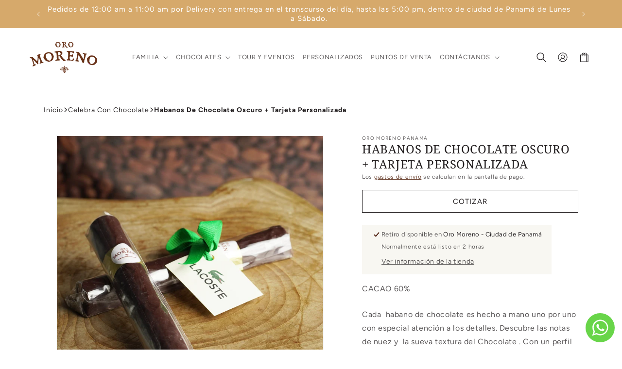

--- FILE ---
content_type: text/html; charset=utf-8
request_url: https://oromorenopanama.com/products/3-habanos-de-chocolate-60
body_size: 48657
content:
<!doctype html>
<html class="js" lang="es">
  <head>
    <meta charset="utf-8">
    <meta http-equiv="X-UA-Compatible" content="IE=edge">
    <meta name="viewport" content="width=device-width,initial-scale=1">
    <meta name="theme-color" content="">
    <link rel="canonical" href="https://oromorenopanama.com/products/3-habanos-de-chocolate-60"><link rel="icon" type="image/png" href="//oromorenopanama.com/cdn/shop/files/ElementosOroMoreno_Cofre_3e7a9b36-4762-4b75-adf3-7ad59c595735.png?crop=center&height=32&v=1699575269&width=32"><link rel="preconnect" href="https://fonts.shopifycdn.com" crossorigin><title>
      HABANOS DE CHOCOLATE OSCURO + TARJETA PERSONALIZADA
 &ndash; Oro Moreno Panamá</title>

    
      <meta name="description" content="Cada  habano de chocolate es hecho a mano uno por uno con especial atención a los detalles. Descubre las notas de nuez y  la sueva textura del Chocolate . Con un perfil a cacao, notas tostadas y sutil acidez.  Su perfil de sabor revela notas a frutos de bosque y pasas. Este chocolate 60% cacao es una excelente opción p">
    

    

<meta property="og:site_name" content="Oro Moreno Panamá">
<meta property="og:url" content="https://oromorenopanama.com/products/3-habanos-de-chocolate-60">
<meta property="og:title" content="HABANOS DE CHOCOLATE OSCURO + TARJETA PERSONALIZADA">
<meta property="og:type" content="product">
<meta property="og:description" content="Cada  habano de chocolate es hecho a mano uno por uno con especial atención a los detalles. Descubre las notas de nuez y  la sueva textura del Chocolate . Con un perfil a cacao, notas tostadas y sutil acidez.  Su perfil de sabor revela notas a frutos de bosque y pasas. Este chocolate 60% cacao es una excelente opción p"><meta property="og:image" content="http://oromorenopanama.com/cdn/shop/files/Oro-Moreno-productos_4.jpg?v=1734990046">
  <meta property="og:image:secure_url" content="https://oromorenopanama.com/cdn/shop/files/Oro-Moreno-productos_4.jpg?v=1734990046">
  <meta property="og:image:width" content="2048">
  <meta property="og:image:height" content="2048"><meta property="og:price:amount" content="0.00">
  <meta property="og:price:currency" content="USD"><meta name="twitter:card" content="summary_large_image">
<meta name="twitter:title" content="HABANOS DE CHOCOLATE OSCURO + TARJETA PERSONALIZADA">
<meta name="twitter:description" content="Cada  habano de chocolate es hecho a mano uno por uno con especial atención a los detalles. Descubre las notas de nuez y  la sueva textura del Chocolate . Con un perfil a cacao, notas tostadas y sutil acidez.  Su perfil de sabor revela notas a frutos de bosque y pasas. Este chocolate 60% cacao es una excelente opción p">


    <link href="//oromorenopanama.com/cdn/shop/t/10/assets/swiper-bundle.min.css?v=183151804098989261901763248768" rel="stylesheet" type="text/css" media="all" />
    <script src="//oromorenopanama.com/cdn/shop/t/10/assets/swiper-bundle.min.js?v=76204931248172345031763248768" defer></script>

    <script src="//oromorenopanama.com/cdn/shop/t/10/assets/constants.js?v=132983761750457495441763248768" defer="defer"></script>
    <script src="//oromorenopanama.com/cdn/shop/t/10/assets/pubsub.js?v=158357773527763999511763248768" defer="defer"></script>
    <script src="//oromorenopanama.com/cdn/shop/t/10/assets/global.js?v=152862011079830610291763248768" defer="defer"></script>
    <script src="//oromorenopanama.com/cdn/shop/t/10/assets/details-disclosure.js?v=13653116266235556501763248768" defer="defer"></script>
    <script src="//oromorenopanama.com/cdn/shop/t/10/assets/details-modal.js?v=25581673532751508451763248768" defer="defer"></script>
    <script src="//oromorenopanama.com/cdn/shop/t/10/assets/search-form.js?v=133129549252120666541763248768" defer="defer"></script><script>window.performance && window.performance.mark && window.performance.mark('shopify.content_for_header.start');</script><meta name="google-site-verification" content="LSq5YcokI_YFI_pAxSy9wLqOMCXS6mP5SGM4Lldt0kE">
<meta id="shopify-digital-wallet" name="shopify-digital-wallet" content="/56386584707/digital_wallets/dialog">
<link rel="alternate" type="application/json+oembed" href="https://oromorenopanama.com/products/3-habanos-de-chocolate-60.oembed">
<script async="async" src="/checkouts/internal/preloads.js?locale=es-PA"></script>
<script id="shopify-features" type="application/json">{"accessToken":"d60331ef2f9a6a17463ccf35c894796f","betas":["rich-media-storefront-analytics"],"domain":"oromorenopanama.com","predictiveSearch":true,"shopId":56386584707,"locale":"es"}</script>
<script>var Shopify = Shopify || {};
Shopify.shop = "c227f8-3.myshopify.com";
Shopify.locale = "es";
Shopify.currency = {"active":"USD","rate":"1.0"};
Shopify.country = "PA";
Shopify.theme = {"name":"Copy of OroMoreno_Simplify_v.1.0","id":153141477507,"schema_name":"Dawn","schema_version":"15.2.0","theme_store_id":887,"role":"main"};
Shopify.theme.handle = "null";
Shopify.theme.style = {"id":null,"handle":null};
Shopify.cdnHost = "oromorenopanama.com/cdn";
Shopify.routes = Shopify.routes || {};
Shopify.routes.root = "/";</script>
<script type="module">!function(o){(o.Shopify=o.Shopify||{}).modules=!0}(window);</script>
<script>!function(o){function n(){var o=[];function n(){o.push(Array.prototype.slice.apply(arguments))}return n.q=o,n}var t=o.Shopify=o.Shopify||{};t.loadFeatures=n(),t.autoloadFeatures=n()}(window);</script>
<script id="shop-js-analytics" type="application/json">{"pageType":"product"}</script>
<script defer="defer" async type="module" src="//oromorenopanama.com/cdn/shopifycloud/shop-js/modules/v2/client.init-shop-cart-sync_B5knhve2.es.esm.js"></script>
<script defer="defer" async type="module" src="//oromorenopanama.com/cdn/shopifycloud/shop-js/modules/v2/chunk.common_DUtBTchb.esm.js"></script>
<script type="module">
  await import("//oromorenopanama.com/cdn/shopifycloud/shop-js/modules/v2/client.init-shop-cart-sync_B5knhve2.es.esm.js");
await import("//oromorenopanama.com/cdn/shopifycloud/shop-js/modules/v2/chunk.common_DUtBTchb.esm.js");

  window.Shopify.SignInWithShop?.initShopCartSync?.({"fedCMEnabled":true,"windoidEnabled":true});

</script>
<script>(function() {
  var isLoaded = false;
  function asyncLoad() {
    if (isLoaded) return;
    isLoaded = true;
    var urls = ["https:\/\/chimpstatic.com\/mcjs-connected\/js\/users\/f8343461706506e123baa5a66\/8c8d92ad096a2e90e162a4853.js?shop=c227f8-3.myshopify.com"];
    for (var i = 0; i < urls.length; i++) {
      var s = document.createElement('script');
      s.type = 'text/javascript';
      s.async = true;
      s.src = urls[i];
      var x = document.getElementsByTagName('script')[0];
      x.parentNode.insertBefore(s, x);
    }
  };
  if(window.attachEvent) {
    window.attachEvent('onload', asyncLoad);
  } else {
    window.addEventListener('load', asyncLoad, false);
  }
})();</script>
<script id="__st">var __st={"a":56386584707,"offset":-18000,"reqid":"753320b6-5ca4-4417-8e65-5e2ebdc83839-1768394219","pageurl":"oromorenopanama.com\/products\/3-habanos-de-chocolate-60","u":"06f5057fbacf","p":"product","rtyp":"product","rid":7963317665923};</script>
<script>window.ShopifyPaypalV4VisibilityTracking = true;</script>
<script id="captcha-bootstrap">!function(){'use strict';const t='contact',e='account',n='new_comment',o=[[t,t],['blogs',n],['comments',n],[t,'customer']],c=[[e,'customer_login'],[e,'guest_login'],[e,'recover_customer_password'],[e,'create_customer']],r=t=>t.map((([t,e])=>`form[action*='/${t}']:not([data-nocaptcha='true']) input[name='form_type'][value='${e}']`)).join(','),a=t=>()=>t?[...document.querySelectorAll(t)].map((t=>t.form)):[];function s(){const t=[...o],e=r(t);return a(e)}const i='password',u='form_key',d=['recaptcha-v3-token','g-recaptcha-response','h-captcha-response',i],f=()=>{try{return window.sessionStorage}catch{return}},m='__shopify_v',_=t=>t.elements[u];function p(t,e,n=!1){try{const o=window.sessionStorage,c=JSON.parse(o.getItem(e)),{data:r}=function(t){const{data:e,action:n}=t;return t[m]||n?{data:e,action:n}:{data:t,action:n}}(c);for(const[e,n]of Object.entries(r))t.elements[e]&&(t.elements[e].value=n);n&&o.removeItem(e)}catch(o){console.error('form repopulation failed',{error:o})}}const l='form_type',E='cptcha';function T(t){t.dataset[E]=!0}const w=window,h=w.document,L='Shopify',v='ce_forms',y='captcha';let A=!1;((t,e)=>{const n=(g='f06e6c50-85a8-45c8-87d0-21a2b65856fe',I='https://cdn.shopify.com/shopifycloud/storefront-forms-hcaptcha/ce_storefront_forms_captcha_hcaptcha.v1.5.2.iife.js',D={infoText:'Protegido por hCaptcha',privacyText:'Privacidad',termsText:'Términos'},(t,e,n)=>{const o=w[L][v],c=o.bindForm;if(c)return c(t,g,e,D).then(n);var r;o.q.push([[t,g,e,D],n]),r=I,A||(h.body.append(Object.assign(h.createElement('script'),{id:'captcha-provider',async:!0,src:r})),A=!0)});var g,I,D;w[L]=w[L]||{},w[L][v]=w[L][v]||{},w[L][v].q=[],w[L][y]=w[L][y]||{},w[L][y].protect=function(t,e){n(t,void 0,e),T(t)},Object.freeze(w[L][y]),function(t,e,n,w,h,L){const[v,y,A,g]=function(t,e,n){const i=e?o:[],u=t?c:[],d=[...i,...u],f=r(d),m=r(i),_=r(d.filter((([t,e])=>n.includes(e))));return[a(f),a(m),a(_),s()]}(w,h,L),I=t=>{const e=t.target;return e instanceof HTMLFormElement?e:e&&e.form},D=t=>v().includes(t);t.addEventListener('submit',(t=>{const e=I(t);if(!e)return;const n=D(e)&&!e.dataset.hcaptchaBound&&!e.dataset.recaptchaBound,o=_(e),c=g().includes(e)&&(!o||!o.value);(n||c)&&t.preventDefault(),c&&!n&&(function(t){try{if(!f())return;!function(t){const e=f();if(!e)return;const n=_(t);if(!n)return;const o=n.value;o&&e.removeItem(o)}(t);const e=Array.from(Array(32),(()=>Math.random().toString(36)[2])).join('');!function(t,e){_(t)||t.append(Object.assign(document.createElement('input'),{type:'hidden',name:u})),t.elements[u].value=e}(t,e),function(t,e){const n=f();if(!n)return;const o=[...t.querySelectorAll(`input[type='${i}']`)].map((({name:t})=>t)),c=[...d,...o],r={};for(const[a,s]of new FormData(t).entries())c.includes(a)||(r[a]=s);n.setItem(e,JSON.stringify({[m]:1,action:t.action,data:r}))}(t,e)}catch(e){console.error('failed to persist form',e)}}(e),e.submit())}));const S=(t,e)=>{t&&!t.dataset[E]&&(n(t,e.some((e=>e===t))),T(t))};for(const o of['focusin','change'])t.addEventListener(o,(t=>{const e=I(t);D(e)&&S(e,y())}));const B=e.get('form_key'),M=e.get(l),P=B&&M;t.addEventListener('DOMContentLoaded',(()=>{const t=y();if(P)for(const e of t)e.elements[l].value===M&&p(e,B);[...new Set([...A(),...v().filter((t=>'true'===t.dataset.shopifyCaptcha))])].forEach((e=>S(e,t)))}))}(h,new URLSearchParams(w.location.search),n,t,e,['guest_login'])})(!0,!0)}();</script>
<script integrity="sha256-4kQ18oKyAcykRKYeNunJcIwy7WH5gtpwJnB7kiuLZ1E=" data-source-attribution="shopify.loadfeatures" defer="defer" src="//oromorenopanama.com/cdn/shopifycloud/storefront/assets/storefront/load_feature-a0a9edcb.js" crossorigin="anonymous"></script>
<script data-source-attribution="shopify.dynamic_checkout.dynamic.init">var Shopify=Shopify||{};Shopify.PaymentButton=Shopify.PaymentButton||{isStorefrontPortableWallets:!0,init:function(){window.Shopify.PaymentButton.init=function(){};var t=document.createElement("script");t.src="https://oromorenopanama.com/cdn/shopifycloud/portable-wallets/latest/portable-wallets.es.js",t.type="module",document.head.appendChild(t)}};
</script>
<script data-source-attribution="shopify.dynamic_checkout.buyer_consent">
  function portableWalletsHideBuyerConsent(e){var t=document.getElementById("shopify-buyer-consent"),n=document.getElementById("shopify-subscription-policy-button");t&&n&&(t.classList.add("hidden"),t.setAttribute("aria-hidden","true"),n.removeEventListener("click",e))}function portableWalletsShowBuyerConsent(e){var t=document.getElementById("shopify-buyer-consent"),n=document.getElementById("shopify-subscription-policy-button");t&&n&&(t.classList.remove("hidden"),t.removeAttribute("aria-hidden"),n.addEventListener("click",e))}window.Shopify?.PaymentButton&&(window.Shopify.PaymentButton.hideBuyerConsent=portableWalletsHideBuyerConsent,window.Shopify.PaymentButton.showBuyerConsent=portableWalletsShowBuyerConsent);
</script>
<script data-source-attribution="shopify.dynamic_checkout.cart.bootstrap">document.addEventListener("DOMContentLoaded",(function(){function t(){return document.querySelector("shopify-accelerated-checkout-cart, shopify-accelerated-checkout")}if(t())Shopify.PaymentButton.init();else{new MutationObserver((function(e,n){t()&&(Shopify.PaymentButton.init(),n.disconnect())})).observe(document.body,{childList:!0,subtree:!0})}}));
</script>
<script id="sections-script" data-sections="header" defer="defer" src="//oromorenopanama.com/cdn/shop/t/10/compiled_assets/scripts.js?4323"></script>
<script>window.performance && window.performance.mark && window.performance.mark('shopify.content_for_header.end');</script>


    <style data-shopify>
      @font-face {
  font-family: Figtree;
  font-weight: 400;
  font-style: normal;
  font-display: swap;
  src: url("//oromorenopanama.com/cdn/fonts/figtree/figtree_n4.3c0838aba1701047e60be6a99a1b0a40ce9b8419.woff2") format("woff2"),
       url("//oromorenopanama.com/cdn/fonts/figtree/figtree_n4.c0575d1db21fc3821f17fd6617d3dee552312137.woff") format("woff");
}

      @font-face {
  font-family: Figtree;
  font-weight: 700;
  font-style: normal;
  font-display: swap;
  src: url("//oromorenopanama.com/cdn/fonts/figtree/figtree_n7.2fd9bfe01586148e644724096c9d75e8c7a90e55.woff2") format("woff2"),
       url("//oromorenopanama.com/cdn/fonts/figtree/figtree_n7.ea05de92d862f9594794ab281c4c3a67501ef5fc.woff") format("woff");
}

      @font-face {
  font-family: Figtree;
  font-weight: 400;
  font-style: italic;
  font-display: swap;
  src: url("//oromorenopanama.com/cdn/fonts/figtree/figtree_i4.89f7a4275c064845c304a4cf8a4a586060656db2.woff2") format("woff2"),
       url("//oromorenopanama.com/cdn/fonts/figtree/figtree_i4.6f955aaaafc55a22ffc1f32ecf3756859a5ad3e2.woff") format("woff");
}

      @font-face {
  font-family: Figtree;
  font-weight: 700;
  font-style: italic;
  font-display: swap;
  src: url("//oromorenopanama.com/cdn/fonts/figtree/figtree_i7.06add7096a6f2ab742e09ec7e498115904eda1fe.woff2") format("woff2"),
       url("//oromorenopanama.com/cdn/fonts/figtree/figtree_i7.ee584b5fcaccdbb5518c0228158941f8df81b101.woff") format("woff");
}

      @font-face {
  font-family: "Noto Serif";
  font-weight: 400;
  font-style: normal;
  font-display: swap;
  src: url("//oromorenopanama.com/cdn/fonts/noto_serif/notoserif_n4.157efcc933874b41c43d5a6a81253eedd9845384.woff2") format("woff2"),
       url("//oromorenopanama.com/cdn/fonts/noto_serif/notoserif_n4.e95a8b0e448c8154cafc9526753c78ba0f8e894e.woff") format("woff");
}


      
        :root,
        .color-scheme-1 {
          --color-background: 255,255,255;
        
          --gradient-background: #ffffff;
        

        

        --color-foreground: 35,31,32;
        --color-background-contrast: 191,191,191;
        --color-shadow: 248,247,242;
        --color-button: 76,28,7;
        --color-button-text: 255,255,255;
        --color-secondary-button: 255,255,255;
        --color-secondary-button-text: 76,28,7;
        --color-link: 76,28,7;
        --color-badge-foreground: 35,31,32;
        --color-badge-background: 255,255,255;
        --color-badge-border: 35,31,32;
        --payment-terms-background-color: rgb(255 255 255);
      }
      
        
        .color-scheme-2 {
          --color-background: 35,31,32;
        
          --gradient-background: #231f20;
        

        

        --color-foreground: 255,255,255;
        --color-background-contrast: 49,43,44;
        --color-shadow: 255,255,255;
        --color-button: 255,255,255;
        --color-button-text: 243,243,243;
        --color-secondary-button: 35,31,32;
        --color-secondary-button-text: 255,255,255;
        --color-link: 255,255,255;
        --color-badge-foreground: 255,255,255;
        --color-badge-background: 35,31,32;
        --color-badge-border: 255,255,255;
        --payment-terms-background-color: rgb(35 31 32);
      }
      
        
        .color-scheme-3 {
          --color-background: 35,31,32;
        
          --gradient-background: #231f20;
        

        

        --color-foreground: 255,255,255;
        --color-background-contrast: 49,43,44;
        --color-shadow: 18,18,18;
        --color-button: 255,255,255;
        --color-button-text: 0,0,0;
        --color-secondary-button: 35,31,32;
        --color-secondary-button-text: 255,255,255;
        --color-link: 255,255,255;
        --color-badge-foreground: 255,255,255;
        --color-badge-background: 35,31,32;
        --color-badge-border: 255,255,255;
        --payment-terms-background-color: rgb(35 31 32);
      }
      
        
        .color-scheme-4 {
          --color-background: 248,247,242;
        
          --gradient-background: #f8f7f2;
        

        

        --color-foreground: 76,28,7;
        --color-background-contrast: 203,196,159;
        --color-shadow: 18,18,18;
        --color-button: 255,255,255;
        --color-button-text: 18,18,18;
        --color-secondary-button: 248,247,242;
        --color-secondary-button-text: 255,255,255;
        --color-link: 255,255,255;
        --color-badge-foreground: 76,28,7;
        --color-badge-background: 248,247,242;
        --color-badge-border: 76,28,7;
        --payment-terms-background-color: rgb(248 247 242);
      }
      
        
        .color-scheme-5 {
          --color-background: 248,247,242;
        
          --gradient-background: #f8f7f2;
        

        

        --color-foreground: 35,31,32;
        --color-background-contrast: 203,196,159;
        --color-shadow: 18,18,18;
        --color-button: 35,31,32;
        --color-button-text: 255,255,255;
        --color-secondary-button: 248,247,242;
        --color-secondary-button-text: 35,31,32;
        --color-link: 35,31,32;
        --color-badge-foreground: 35,31,32;
        --color-badge-background: 248,247,242;
        --color-badge-border: 35,31,32;
        --payment-terms-background-color: rgb(248 247 242);
      }
      
        
        .color-scheme-ec561260-2da3-4c91-8bff-2e72c861ea7d {
          --color-background: 248,247,242;
        
          --gradient-background: #f8f7f2;
        

        

        --color-foreground: 35,31,32;
        --color-background-contrast: 203,196,159;
        --color-shadow: 35,31,32;
        --color-button: 76,28,7;
        --color-button-text: 255,255,255;
        --color-secondary-button: 248,247,242;
        --color-secondary-button-text: 35,31,32;
        --color-link: 35,31,32;
        --color-badge-foreground: 35,31,32;
        --color-badge-background: 248,247,242;
        --color-badge-border: 35,31,32;
        --payment-terms-background-color: rgb(248 247 242);
      }
      

      body, .color-scheme-1, .color-scheme-2, .color-scheme-3, .color-scheme-4, .color-scheme-5, .color-scheme-ec561260-2da3-4c91-8bff-2e72c861ea7d {
        color: rgba(var(--color-foreground), 0.75);
        background-color: rgb(var(--color-background));
      }

      :root {
        --font-body-family: Figtree, sans-serif;
        --font-body-style: normal;
        --font-body-weight: 400;
        --font-body-weight-bold: 700;

        --font-heading-family: "Noto Serif", serif;
        --font-heading-style: normal;
        --font-heading-weight: 400;

        --font-body-scale: 1.0;
        --font-heading-scale: 1.0;

        --media-padding: px;
        --media-border-opacity: 0.05;
        --media-border-width: 1px;
        --media-radius: 0px;
        --media-shadow-opacity: 0.0;
        --media-shadow-horizontal-offset: 0px;
        --media-shadow-vertical-offset: 4px;
        --media-shadow-blur-radius: 5px;
        --media-shadow-visible: 0;

        --page-width: 120rem;
        --page-width-margin: 0rem;

        --product-card-image-padding: 0.0rem;
        --product-card-corner-radius: 0.0rem;
        --product-card-text-alignment: left;
        --product-card-border-width: 0.0rem;
        --product-card-border-opacity: 0.1;
        --product-card-shadow-opacity: 0.0;
        --product-card-shadow-visible: 0;
        --product-card-shadow-horizontal-offset: 0.0rem;
        --product-card-shadow-vertical-offset: 0.4rem;
        --product-card-shadow-blur-radius: 0.5rem;

        --collection-card-image-padding: 0.0rem;
        --collection-card-corner-radius: 0.0rem;
        --collection-card-text-alignment: left;
        --collection-card-border-width: 0.0rem;
        --collection-card-border-opacity: 0.1;
        --collection-card-shadow-opacity: 0.0;
        --collection-card-shadow-visible: 0;
        --collection-card-shadow-horizontal-offset: 0.0rem;
        --collection-card-shadow-vertical-offset: 0.4rem;
        --collection-card-shadow-blur-radius: 0.5rem;

        --blog-card-image-padding: 0.0rem;
        --blog-card-corner-radius: 0.0rem;
        --blog-card-text-alignment: left;
        --blog-card-border-width: 0.0rem;
        --blog-card-border-opacity: 0.1;
        --blog-card-shadow-opacity: 0.0;
        --blog-card-shadow-visible: 0;
        --blog-card-shadow-horizontal-offset: 0.0rem;
        --blog-card-shadow-vertical-offset: 0.4rem;
        --blog-card-shadow-blur-radius: 0.5rem;

        --badge-corner-radius: 4.0rem;

        --popup-border-width: 1px;
        --popup-border-opacity: 0.1;
        --popup-corner-radius: 0px;
        --popup-shadow-opacity: 0.05;
        --popup-shadow-horizontal-offset: 0px;
        --popup-shadow-vertical-offset: 4px;
        --popup-shadow-blur-radius: 5px;

        --drawer-border-width: 1px;
        --drawer-border-opacity: 0.1;
        --drawer-shadow-opacity: 0.0;
        --drawer-shadow-horizontal-offset: 0px;
        --drawer-shadow-vertical-offset: 4px;
        --drawer-shadow-blur-radius: 5px;

        --spacing-sections-desktop: 0px;
        --spacing-sections-mobile: 0px;

        --grid-desktop-vertical-spacing: 8px;
        --grid-desktop-horizontal-spacing: 8px;
        --grid-mobile-vertical-spacing: 4px;
        --grid-mobile-horizontal-spacing: 4px;

        --text-boxes-border-opacity: 0.1;
        --text-boxes-border-width: 0px;
        --text-boxes-radius: 0px;
        --text-boxes-shadow-opacity: 0.5;
        --text-boxes-shadow-visible: 1;
        --text-boxes-shadow-horizontal-offset: 0px;
        --text-boxes-shadow-vertical-offset: 4px;
        --text-boxes-shadow-blur-radius: 5px;

        --buttons-radius: 0px;
        --buttons-radius-outset: 0px;
        --buttons-border-width: 1px;
        --buttons-border-opacity: 1.0;
        --buttons-shadow-opacity: 0.0;
        --buttons-shadow-visible: 0;
        --buttons-shadow-horizontal-offset: 0px;
        --buttons-shadow-vertical-offset: 4px;
        --buttons-shadow-blur-radius: 5px;
        --buttons-border-offset: 0px;

        --inputs-radius: 0px;
        --inputs-border-width: 1px;
        --inputs-border-opacity: 0.55;
        --inputs-shadow-opacity: 0.0;
        --inputs-shadow-horizontal-offset: 0px;
        --inputs-margin-offset: 0px;
        --inputs-shadow-vertical-offset: 4px;
        --inputs-shadow-blur-radius: 5px;
        --inputs-radius-outset: 0px;

        --variant-pills-radius: 40px;
        --variant-pills-border-width: 1px;
        --variant-pills-border-opacity: 0.55;
        --variant-pills-shadow-opacity: 0.0;
        --variant-pills-shadow-horizontal-offset: 0px;
        --variant-pills-shadow-vertical-offset: 4px;
        --variant-pills-shadow-blur-radius: 5px;
      }

      *,
      *::before,
      *::after {
        box-sizing: inherit;
      }

      html {
        box-sizing: border-box;
        font-size: calc(var(--font-body-scale) * 62.5%);
        height: 100%;
      }

      body {
        display: grid;
        grid-template-rows: auto auto 1fr auto;
        grid-template-columns: 100%;
        min-height: 100%;
        margin: 0;
        font-size: 1.5rem;
        letter-spacing: 0.06rem;
        line-height: calc(1 + 0.8 / var(--font-body-scale));
        font-family: var(--font-body-family);
        font-style: var(--font-body-style);
        font-weight: var(--font-body-weight);
      }

      @media screen and (min-width: 750px) {
        body {
          font-size: 1.6rem;
        }
      }
    </style>

    <link href="//oromorenopanama.com/cdn/shop/t/10/assets/base.css?v=169486767208225053561763248768" rel="stylesheet" type="text/css" media="all" />
    <link rel="stylesheet" href="//oromorenopanama.com/cdn/shop/t/10/assets/component-cart-items.css?v=123238115697927560811763248768" media="print" onload="this.media='all'">
      <link rel="preload" as="font" href="//oromorenopanama.com/cdn/fonts/figtree/figtree_n4.3c0838aba1701047e60be6a99a1b0a40ce9b8419.woff2" type="font/woff2" crossorigin>
      

      <link rel="preload" as="font" href="//oromorenopanama.com/cdn/fonts/noto_serif/notoserif_n4.157efcc933874b41c43d5a6a81253eedd9845384.woff2" type="font/woff2" crossorigin>
      
<link
        rel="stylesheet"
        href="//oromorenopanama.com/cdn/shop/t/10/assets/component-predictive-search.css?v=118923337488134913561763248768"
        media="print"
        onload="this.media='all'"
      ><script>
      if (Shopify.designMode) {
        document.documentElement.classList.add('shopify-design-mode');
      }
    </script>
  <!-- BEGIN app block: shopify://apps/hulk-product-options/blocks/app-embed/380168ef-9475-4244-a291-f66b189208b5 --><!-- BEGIN app snippet: hulkapps_product_options --><script>
    
        window.hulkapps = {
        shop_slug: "c227f8-3",
        store_id: "c227f8-3.myshopify.com",
        money_format: "${{amount}}",
        cart: null,
        product: null,
        product_collections: null,
        product_variants: null,
        is_volume_discount: null,
        is_product_option: true,
        product_id: null,
        page_type: null,
        po_url: "https://productoption.hulkapps.com",
        po_proxy_url: "https://oromorenopanama.com",
        vd_url: "https://volumediscount.hulkapps.com",
        customer: null,
        hulkapps_extension_js: true

    }
    window.is_hulkpo_installed=true
    

      window.hulkapps.page_type = "cart";
      window.hulkapps.cart = {"note":null,"attributes":{},"original_total_price":0,"total_price":0,"total_discount":0,"total_weight":0.0,"item_count":0,"items":[],"requires_shipping":false,"currency":"USD","items_subtotal_price":0,"cart_level_discount_applications":[],"checkout_charge_amount":0}
      if (typeof window.hulkapps.cart.items == "object") {
        for (var i=0; i<window.hulkapps.cart.items.length; i++) {
          ["sku", "grams", "vendor", "url", "image", "handle", "requires_shipping", "product_type", "product_description"].map(function(a) {
            delete window.hulkapps.cart.items[i][a]
          })
        }
      }
      window.hulkapps.cart_collections = {}
      

    
      window.hulkapps.page_type = "product"
      window.hulkapps.product_id = "7963317665923";
      window.hulkapps.product = {"id":7963317665923,"title":"HABANOS DE CHOCOLATE OSCURO + TARJETA PERSONALIZADA","handle":"3-habanos-de-chocolate-60","description":"\u003cp data-mce-fragment=\"1\"\u003eCada  habano de chocolate es hecho a mano uno por uno con especial atención a los detalles. Descubre las notas de nuez y  la sueva textura del Chocolate . Con un perfil a cacao, notas tostadas y sutil acidez.  Su perfil de sabor revela notas a frutos de bosque y pasas.\u003c\/p\u003e\n\u003cp data-mce-fragment=\"1\"\u003eEste chocolate 60% cacao es una excelente opción para disfrutar de un intenso sabor a cacao con sabores delicados y un regusto agradable.\u003c\/p\u003e\n\u003cp data-mce-fragment=\"1\"\u003eSeleccionamos los mejores granos de Cacao Fino de Aroma de la provincia de Bocas del Toro, para obtener un chocolate oscuro 60% con un perfil sensorial único a notas frutales.\u003c\/p\u003e\n\u003cp\u003eTiene un seductivo olor a chocolate, su color  es caoba intenso y deja un exquisito sabor en el paladar.\u003c\/p\u003e\n\u003cp\u003eCada  habano de chocolate es hecho a mano uno por uno con especial atención a los detalles. Descubre las notas de nuez y  la suave textura del Chocolate . Con un perfil a cacao, notas tostadas y sutil acidez.  Su perfil de sabor revela notas a frutos de bosque y pasas.\u003c\/p\u003e\n\u003cp\u003eEste chocolate 60% cacao es una excelente opción para disfrutar de un intenso sabor a cacao con sabores delicados y un regusto agradable.\u003c\/p\u003e\n\u003cp\u003e\u003cb\u003eNuestros productos no contienen conservantes, ni aditivos químicos, no contienen gluten.\u003c\/b\u003e\u003c\/p\u003e\n\u003cul\u003e\n\u003cli\u003eIngredientes: Pasta de cacao, manteca de cacao, azúcar de caña, lecitina.\u003c\/li\u003e\n\u003cli\u003ePedido mínimo 15 unidades\u003c\/li\u003e\n\u003cli\u003eTamaño de cada habano: 13cm x 1.5 cm\u003c\/li\u003e\n\u003cli\u003ePeso: 50g\u003c\/li\u003e\n\u003cli\u003eVida útil: un (1) año.\u003c\/li\u003e\n\u003c\/ul\u003e","published_at":"2023-11-01T09:55:28-05:00","created_at":"2023-11-01T09:55:28-05:00","vendor":"Oro Moreno Panama","type":"","tags":[],"price":0,"price_min":0,"price_max":0,"available":true,"price_varies":false,"compare_at_price":null,"compare_at_price_min":0,"compare_at_price_max":0,"compare_at_price_varies":false,"variants":[{"id":43393475838083,"title":"Default Title","option1":"Default Title","option2":null,"option3":null,"sku":"M128","requires_shipping":true,"taxable":false,"featured_image":null,"available":true,"name":"HABANOS DE CHOCOLATE OSCURO + TARJETA PERSONALIZADA","public_title":null,"options":["Default Title"],"price":0,"weight":0,"compare_at_price":null,"inventory_management":null,"barcode":"","requires_selling_plan":false,"selling_plan_allocations":[]}],"images":["\/\/oromorenopanama.com\/cdn\/shop\/files\/Oro-Moreno-productos_4.jpg?v=1734990046","\/\/oromorenopanama.com\/cdn\/shop\/files\/Habanos_de_chocolate_1_1.jpg?v=1734990046"],"featured_image":"\/\/oromorenopanama.com\/cdn\/shop\/files\/Oro-Moreno-productos_4.jpg?v=1734990046","options":["Title"],"media":[{"alt":null,"id":34471360659587,"position":1,"preview_image":{"aspect_ratio":1.0,"height":2048,"width":2048,"src":"\/\/oromorenopanama.com\/cdn\/shop\/files\/Oro-Moreno-productos_4.jpg?v=1734990046"},"aspect_ratio":1.0,"height":2048,"media_type":"image","src":"\/\/oromorenopanama.com\/cdn\/shop\/files\/Oro-Moreno-productos_4.jpg?v=1734990046","width":2048},{"alt":null,"id":34426374684803,"position":2,"preview_image":{"aspect_ratio":1.0,"height":4672,"width":4672,"src":"\/\/oromorenopanama.com\/cdn\/shop\/files\/Habanos_de_chocolate_1_1.jpg?v=1734990046"},"aspect_ratio":1.0,"height":4672,"media_type":"image","src":"\/\/oromorenopanama.com\/cdn\/shop\/files\/Habanos_de_chocolate_1_1.jpg?v=1734990046","width":4672}],"requires_selling_plan":false,"selling_plan_groups":[],"content":"\u003cp data-mce-fragment=\"1\"\u003eCada  habano de chocolate es hecho a mano uno por uno con especial atención a los detalles. Descubre las notas de nuez y  la sueva textura del Chocolate . Con un perfil a cacao, notas tostadas y sutil acidez.  Su perfil de sabor revela notas a frutos de bosque y pasas.\u003c\/p\u003e\n\u003cp data-mce-fragment=\"1\"\u003eEste chocolate 60% cacao es una excelente opción para disfrutar de un intenso sabor a cacao con sabores delicados y un regusto agradable.\u003c\/p\u003e\n\u003cp data-mce-fragment=\"1\"\u003eSeleccionamos los mejores granos de Cacao Fino de Aroma de la provincia de Bocas del Toro, para obtener un chocolate oscuro 60% con un perfil sensorial único a notas frutales.\u003c\/p\u003e\n\u003cp\u003eTiene un seductivo olor a chocolate, su color  es caoba intenso y deja un exquisito sabor en el paladar.\u003c\/p\u003e\n\u003cp\u003eCada  habano de chocolate es hecho a mano uno por uno con especial atención a los detalles. Descubre las notas de nuez y  la suave textura del Chocolate . Con un perfil a cacao, notas tostadas y sutil acidez.  Su perfil de sabor revela notas a frutos de bosque y pasas.\u003c\/p\u003e\n\u003cp\u003eEste chocolate 60% cacao es una excelente opción para disfrutar de un intenso sabor a cacao con sabores delicados y un regusto agradable.\u003c\/p\u003e\n\u003cp\u003e\u003cb\u003eNuestros productos no contienen conservantes, ni aditivos químicos, no contienen gluten.\u003c\/b\u003e\u003c\/p\u003e\n\u003cul\u003e\n\u003cli\u003eIngredientes: Pasta de cacao, manteca de cacao, azúcar de caña, lecitina.\u003c\/li\u003e\n\u003cli\u003ePedido mínimo 15 unidades\u003c\/li\u003e\n\u003cli\u003eTamaño de cada habano: 13cm x 1.5 cm\u003c\/li\u003e\n\u003cli\u003ePeso: 50g\u003c\/li\u003e\n\u003cli\u003eVida útil: un (1) año.\u003c\/li\u003e\n\u003c\/ul\u003e"}

      window.hulkapps.product_collection = []
      
        window.hulkapps.product_collection.push(408114626691)
      
        window.hulkapps.product_collection.push(424538243203)
      
        window.hulkapps.product_collection.push(424538538115)
      
        window.hulkapps.product_collection.push(424538046595)
      
        window.hulkapps.product_collection.push(424538079363)
      

      window.hulkapps.product_variant = []
      
        window.hulkapps.product_variant.push(43393475838083)
      

      window.hulkapps.product_collections = window.hulkapps.product_collection.toString();
      window.hulkapps.product_variants = window.hulkapps.product_variant.toString();

    

</script>

<!-- END app snippet --><!-- END app block --><script src="https://cdn.shopify.com/extensions/019b9c2b-77f8-7b74-afb5-bcf1f8a2c57e/productoption-172/assets/hulkcode.js" type="text/javascript" defer="defer"></script>
<link href="https://cdn.shopify.com/extensions/019b9c2b-77f8-7b74-afb5-bcf1f8a2c57e/productoption-172/assets/hulkcode.css" rel="stylesheet" type="text/css" media="all">
<link href="https://cdn.shopify.com/extensions/019b3557-df9a-7300-9497-833d22883df4/retentionly-whatsapp-86/assets/styles.css" rel="stylesheet" type="text/css" media="all">
<link href="https://monorail-edge.shopifysvc.com" rel="dns-prefetch">
<script>(function(){if ("sendBeacon" in navigator && "performance" in window) {try {var session_token_from_headers = performance.getEntriesByType('navigation')[0].serverTiming.find(x => x.name == '_s').description;} catch {var session_token_from_headers = undefined;}var session_cookie_matches = document.cookie.match(/_shopify_s=([^;]*)/);var session_token_from_cookie = session_cookie_matches && session_cookie_matches.length === 2 ? session_cookie_matches[1] : "";var session_token = session_token_from_headers || session_token_from_cookie || "";function handle_abandonment_event(e) {var entries = performance.getEntries().filter(function(entry) {return /monorail-edge.shopifysvc.com/.test(entry.name);});if (!window.abandonment_tracked && entries.length === 0) {window.abandonment_tracked = true;var currentMs = Date.now();var navigation_start = performance.timing.navigationStart;var payload = {shop_id: 56386584707,url: window.location.href,navigation_start,duration: currentMs - navigation_start,session_token,page_type: "product"};window.navigator.sendBeacon("https://monorail-edge.shopifysvc.com/v1/produce", JSON.stringify({schema_id: "online_store_buyer_site_abandonment/1.1",payload: payload,metadata: {event_created_at_ms: currentMs,event_sent_at_ms: currentMs}}));}}window.addEventListener('pagehide', handle_abandonment_event);}}());</script>
<script id="web-pixels-manager-setup">(function e(e,d,r,n,o){if(void 0===o&&(o={}),!Boolean(null===(a=null===(i=window.Shopify)||void 0===i?void 0:i.analytics)||void 0===a?void 0:a.replayQueue)){var i,a;window.Shopify=window.Shopify||{};var t=window.Shopify;t.analytics=t.analytics||{};var s=t.analytics;s.replayQueue=[],s.publish=function(e,d,r){return s.replayQueue.push([e,d,r]),!0};try{self.performance.mark("wpm:start")}catch(e){}var l=function(){var e={modern:/Edge?\/(1{2}[4-9]|1[2-9]\d|[2-9]\d{2}|\d{4,})\.\d+(\.\d+|)|Firefox\/(1{2}[4-9]|1[2-9]\d|[2-9]\d{2}|\d{4,})\.\d+(\.\d+|)|Chrom(ium|e)\/(9{2}|\d{3,})\.\d+(\.\d+|)|(Maci|X1{2}).+ Version\/(15\.\d+|(1[6-9]|[2-9]\d|\d{3,})\.\d+)([,.]\d+|)( \(\w+\)|)( Mobile\/\w+|) Safari\/|Chrome.+OPR\/(9{2}|\d{3,})\.\d+\.\d+|(CPU[ +]OS|iPhone[ +]OS|CPU[ +]iPhone|CPU IPhone OS|CPU iPad OS)[ +]+(15[._]\d+|(1[6-9]|[2-9]\d|\d{3,})[._]\d+)([._]\d+|)|Android:?[ /-](13[3-9]|1[4-9]\d|[2-9]\d{2}|\d{4,})(\.\d+|)(\.\d+|)|Android.+Firefox\/(13[5-9]|1[4-9]\d|[2-9]\d{2}|\d{4,})\.\d+(\.\d+|)|Android.+Chrom(ium|e)\/(13[3-9]|1[4-9]\d|[2-9]\d{2}|\d{4,})\.\d+(\.\d+|)|SamsungBrowser\/([2-9]\d|\d{3,})\.\d+/,legacy:/Edge?\/(1[6-9]|[2-9]\d|\d{3,})\.\d+(\.\d+|)|Firefox\/(5[4-9]|[6-9]\d|\d{3,})\.\d+(\.\d+|)|Chrom(ium|e)\/(5[1-9]|[6-9]\d|\d{3,})\.\d+(\.\d+|)([\d.]+$|.*Safari\/(?![\d.]+ Edge\/[\d.]+$))|(Maci|X1{2}).+ Version\/(10\.\d+|(1[1-9]|[2-9]\d|\d{3,})\.\d+)([,.]\d+|)( \(\w+\)|)( Mobile\/\w+|) Safari\/|Chrome.+OPR\/(3[89]|[4-9]\d|\d{3,})\.\d+\.\d+|(CPU[ +]OS|iPhone[ +]OS|CPU[ +]iPhone|CPU IPhone OS|CPU iPad OS)[ +]+(10[._]\d+|(1[1-9]|[2-9]\d|\d{3,})[._]\d+)([._]\d+|)|Android:?[ /-](13[3-9]|1[4-9]\d|[2-9]\d{2}|\d{4,})(\.\d+|)(\.\d+|)|Mobile Safari.+OPR\/([89]\d|\d{3,})\.\d+\.\d+|Android.+Firefox\/(13[5-9]|1[4-9]\d|[2-9]\d{2}|\d{4,})\.\d+(\.\d+|)|Android.+Chrom(ium|e)\/(13[3-9]|1[4-9]\d|[2-9]\d{2}|\d{4,})\.\d+(\.\d+|)|Android.+(UC? ?Browser|UCWEB|U3)[ /]?(15\.([5-9]|\d{2,})|(1[6-9]|[2-9]\d|\d{3,})\.\d+)\.\d+|SamsungBrowser\/(5\.\d+|([6-9]|\d{2,})\.\d+)|Android.+MQ{2}Browser\/(14(\.(9|\d{2,})|)|(1[5-9]|[2-9]\d|\d{3,})(\.\d+|))(\.\d+|)|K[Aa][Ii]OS\/(3\.\d+|([4-9]|\d{2,})\.\d+)(\.\d+|)/},d=e.modern,r=e.legacy,n=navigator.userAgent;return n.match(d)?"modern":n.match(r)?"legacy":"unknown"}(),u="modern"===l?"modern":"legacy",c=(null!=n?n:{modern:"",legacy:""})[u],f=function(e){return[e.baseUrl,"/wpm","/b",e.hashVersion,"modern"===e.buildTarget?"m":"l",".js"].join("")}({baseUrl:d,hashVersion:r,buildTarget:u}),m=function(e){var d=e.version,r=e.bundleTarget,n=e.surface,o=e.pageUrl,i=e.monorailEndpoint;return{emit:function(e){var a=e.status,t=e.errorMsg,s=(new Date).getTime(),l=JSON.stringify({metadata:{event_sent_at_ms:s},events:[{schema_id:"web_pixels_manager_load/3.1",payload:{version:d,bundle_target:r,page_url:o,status:a,surface:n,error_msg:t},metadata:{event_created_at_ms:s}}]});if(!i)return console&&console.warn&&console.warn("[Web Pixels Manager] No Monorail endpoint provided, skipping logging."),!1;try{return self.navigator.sendBeacon.bind(self.navigator)(i,l)}catch(e){}var u=new XMLHttpRequest;try{return u.open("POST",i,!0),u.setRequestHeader("Content-Type","text/plain"),u.send(l),!0}catch(e){return console&&console.warn&&console.warn("[Web Pixels Manager] Got an unhandled error while logging to Monorail."),!1}}}}({version:r,bundleTarget:l,surface:e.surface,pageUrl:self.location.href,monorailEndpoint:e.monorailEndpoint});try{o.browserTarget=l,function(e){var d=e.src,r=e.async,n=void 0===r||r,o=e.onload,i=e.onerror,a=e.sri,t=e.scriptDataAttributes,s=void 0===t?{}:t,l=document.createElement("script"),u=document.querySelector("head"),c=document.querySelector("body");if(l.async=n,l.src=d,a&&(l.integrity=a,l.crossOrigin="anonymous"),s)for(var f in s)if(Object.prototype.hasOwnProperty.call(s,f))try{l.dataset[f]=s[f]}catch(e){}if(o&&l.addEventListener("load",o),i&&l.addEventListener("error",i),u)u.appendChild(l);else{if(!c)throw new Error("Did not find a head or body element to append the script");c.appendChild(l)}}({src:f,async:!0,onload:function(){if(!function(){var e,d;return Boolean(null===(d=null===(e=window.Shopify)||void 0===e?void 0:e.analytics)||void 0===d?void 0:d.initialized)}()){var d=window.webPixelsManager.init(e)||void 0;if(d){var r=window.Shopify.analytics;r.replayQueue.forEach((function(e){var r=e[0],n=e[1],o=e[2];d.publishCustomEvent(r,n,o)})),r.replayQueue=[],r.publish=d.publishCustomEvent,r.visitor=d.visitor,r.initialized=!0}}},onerror:function(){return m.emit({status:"failed",errorMsg:"".concat(f," has failed to load")})},sri:function(e){var d=/^sha384-[A-Za-z0-9+/=]+$/;return"string"==typeof e&&d.test(e)}(c)?c:"",scriptDataAttributes:o}),m.emit({status:"loading"})}catch(e){m.emit({status:"failed",errorMsg:(null==e?void 0:e.message)||"Unknown error"})}}})({shopId: 56386584707,storefrontBaseUrl: "https://oromorenopanama.com",extensionsBaseUrl: "https://extensions.shopifycdn.com/cdn/shopifycloud/web-pixels-manager",monorailEndpoint: "https://monorail-edge.shopifysvc.com/unstable/produce_batch",surface: "storefront-renderer",enabledBetaFlags: ["2dca8a86"],webPixelsConfigList: [{"id":"1553105027","configuration":"{\"focusDuration\":\"3\"}","eventPayloadVersion":"v1","runtimeContext":"STRICT","scriptVersion":"5267644d2647fc677b620ee257b1625c","type":"APP","apiClientId":1743893,"privacyPurposes":["ANALYTICS","SALE_OF_DATA"],"dataSharingAdjustments":{"protectedCustomerApprovalScopes":["read_customer_personal_data"]}},{"id":"1167655043","configuration":"{\"config\":\"{\\\"google_tag_ids\\\":[\\\"G-52F45LKJ7X\\\",\\\"GT-WPDXQSCL\\\"],\\\"target_country\\\":\\\"ZZ\\\",\\\"gtag_events\\\":[{\\\"type\\\":\\\"search\\\",\\\"action_label\\\":\\\"G-52F45LKJ7X\\\"},{\\\"type\\\":\\\"begin_checkout\\\",\\\"action_label\\\":\\\"G-52F45LKJ7X\\\"},{\\\"type\\\":\\\"view_item\\\",\\\"action_label\\\":[\\\"G-52F45LKJ7X\\\",\\\"MC-D2C15BDHEJ\\\"]},{\\\"type\\\":\\\"purchase\\\",\\\"action_label\\\":[\\\"G-52F45LKJ7X\\\",\\\"MC-D2C15BDHEJ\\\"]},{\\\"type\\\":\\\"page_view\\\",\\\"action_label\\\":[\\\"G-52F45LKJ7X\\\",\\\"MC-D2C15BDHEJ\\\"]},{\\\"type\\\":\\\"add_payment_info\\\",\\\"action_label\\\":\\\"G-52F45LKJ7X\\\"},{\\\"type\\\":\\\"add_to_cart\\\",\\\"action_label\\\":\\\"G-52F45LKJ7X\\\"}],\\\"enable_monitoring_mode\\\":false}\"}","eventPayloadVersion":"v1","runtimeContext":"OPEN","scriptVersion":"b2a88bafab3e21179ed38636efcd8a93","type":"APP","apiClientId":1780363,"privacyPurposes":[],"dataSharingAdjustments":{"protectedCustomerApprovalScopes":["read_customer_address","read_customer_email","read_customer_name","read_customer_personal_data","read_customer_phone"]}},{"id":"147718275","configuration":"{\"pixel_id\":\"358870585087605\",\"pixel_type\":\"facebook_pixel\",\"metaapp_system_user_token\":\"-\"}","eventPayloadVersion":"v1","runtimeContext":"OPEN","scriptVersion":"ca16bc87fe92b6042fbaa3acc2fbdaa6","type":"APP","apiClientId":2329312,"privacyPurposes":["ANALYTICS","MARKETING","SALE_OF_DATA"],"dataSharingAdjustments":{"protectedCustomerApprovalScopes":["read_customer_address","read_customer_email","read_customer_name","read_customer_personal_data","read_customer_phone"]}},{"id":"shopify-app-pixel","configuration":"{}","eventPayloadVersion":"v1","runtimeContext":"STRICT","scriptVersion":"0450","apiClientId":"shopify-pixel","type":"APP","privacyPurposes":["ANALYTICS","MARKETING"]},{"id":"shopify-custom-pixel","eventPayloadVersion":"v1","runtimeContext":"LAX","scriptVersion":"0450","apiClientId":"shopify-pixel","type":"CUSTOM","privacyPurposes":["ANALYTICS","MARKETING"]}],isMerchantRequest: false,initData: {"shop":{"name":"Oro Moreno Panamá","paymentSettings":{"currencyCode":"USD"},"myshopifyDomain":"c227f8-3.myshopify.com","countryCode":"PA","storefrontUrl":"https:\/\/oromorenopanama.com"},"customer":null,"cart":null,"checkout":null,"productVariants":[{"price":{"amount":0.0,"currencyCode":"USD"},"product":{"title":"HABANOS DE CHOCOLATE OSCURO + TARJETA PERSONALIZADA","vendor":"Oro Moreno Panama","id":"7963317665923","untranslatedTitle":"HABANOS DE CHOCOLATE OSCURO + TARJETA PERSONALIZADA","url":"\/products\/3-habanos-de-chocolate-60","type":""},"id":"43393475838083","image":{"src":"\/\/oromorenopanama.com\/cdn\/shop\/files\/Oro-Moreno-productos_4.jpg?v=1734990046"},"sku":"M128","title":"Default Title","untranslatedTitle":"Default Title"}],"purchasingCompany":null},},"https://oromorenopanama.com/cdn","7cecd0b6w90c54c6cpe92089d5m57a67346",{"modern":"","legacy":""},{"shopId":"56386584707","storefrontBaseUrl":"https:\/\/oromorenopanama.com","extensionBaseUrl":"https:\/\/extensions.shopifycdn.com\/cdn\/shopifycloud\/web-pixels-manager","surface":"storefront-renderer","enabledBetaFlags":"[\"2dca8a86\"]","isMerchantRequest":"false","hashVersion":"7cecd0b6w90c54c6cpe92089d5m57a67346","publish":"custom","events":"[[\"page_viewed\",{}],[\"product_viewed\",{\"productVariant\":{\"price\":{\"amount\":0.0,\"currencyCode\":\"USD\"},\"product\":{\"title\":\"HABANOS DE CHOCOLATE OSCURO + TARJETA PERSONALIZADA\",\"vendor\":\"Oro Moreno Panama\",\"id\":\"7963317665923\",\"untranslatedTitle\":\"HABANOS DE CHOCOLATE OSCURO + TARJETA PERSONALIZADA\",\"url\":\"\/products\/3-habanos-de-chocolate-60\",\"type\":\"\"},\"id\":\"43393475838083\",\"image\":{\"src\":\"\/\/oromorenopanama.com\/cdn\/shop\/files\/Oro-Moreno-productos_4.jpg?v=1734990046\"},\"sku\":\"M128\",\"title\":\"Default Title\",\"untranslatedTitle\":\"Default Title\"}}]]"});</script><script>
  window.ShopifyAnalytics = window.ShopifyAnalytics || {};
  window.ShopifyAnalytics.meta = window.ShopifyAnalytics.meta || {};
  window.ShopifyAnalytics.meta.currency = 'USD';
  var meta = {"product":{"id":7963317665923,"gid":"gid:\/\/shopify\/Product\/7963317665923","vendor":"Oro Moreno Panama","type":"","handle":"3-habanos-de-chocolate-60","variants":[{"id":43393475838083,"price":0,"name":"HABANOS DE CHOCOLATE OSCURO + TARJETA PERSONALIZADA","public_title":null,"sku":"M128"}],"remote":false},"page":{"pageType":"product","resourceType":"product","resourceId":7963317665923,"requestId":"753320b6-5ca4-4417-8e65-5e2ebdc83839-1768394219"}};
  for (var attr in meta) {
    window.ShopifyAnalytics.meta[attr] = meta[attr];
  }
</script>
<script class="analytics">
  (function () {
    var customDocumentWrite = function(content) {
      var jquery = null;

      if (window.jQuery) {
        jquery = window.jQuery;
      } else if (window.Checkout && window.Checkout.$) {
        jquery = window.Checkout.$;
      }

      if (jquery) {
        jquery('body').append(content);
      }
    };

    var hasLoggedConversion = function(token) {
      if (token) {
        return document.cookie.indexOf('loggedConversion=' + token) !== -1;
      }
      return false;
    }

    var setCookieIfConversion = function(token) {
      if (token) {
        var twoMonthsFromNow = new Date(Date.now());
        twoMonthsFromNow.setMonth(twoMonthsFromNow.getMonth() + 2);

        document.cookie = 'loggedConversion=' + token + '; expires=' + twoMonthsFromNow;
      }
    }

    var trekkie = window.ShopifyAnalytics.lib = window.trekkie = window.trekkie || [];
    if (trekkie.integrations) {
      return;
    }
    trekkie.methods = [
      'identify',
      'page',
      'ready',
      'track',
      'trackForm',
      'trackLink'
    ];
    trekkie.factory = function(method) {
      return function() {
        var args = Array.prototype.slice.call(arguments);
        args.unshift(method);
        trekkie.push(args);
        return trekkie;
      };
    };
    for (var i = 0; i < trekkie.methods.length; i++) {
      var key = trekkie.methods[i];
      trekkie[key] = trekkie.factory(key);
    }
    trekkie.load = function(config) {
      trekkie.config = config || {};
      trekkie.config.initialDocumentCookie = document.cookie;
      var first = document.getElementsByTagName('script')[0];
      var script = document.createElement('script');
      script.type = 'text/javascript';
      script.onerror = function(e) {
        var scriptFallback = document.createElement('script');
        scriptFallback.type = 'text/javascript';
        scriptFallback.onerror = function(error) {
                var Monorail = {
      produce: function produce(monorailDomain, schemaId, payload) {
        var currentMs = new Date().getTime();
        var event = {
          schema_id: schemaId,
          payload: payload,
          metadata: {
            event_created_at_ms: currentMs,
            event_sent_at_ms: currentMs
          }
        };
        return Monorail.sendRequest("https://" + monorailDomain + "/v1/produce", JSON.stringify(event));
      },
      sendRequest: function sendRequest(endpointUrl, payload) {
        // Try the sendBeacon API
        if (window && window.navigator && typeof window.navigator.sendBeacon === 'function' && typeof window.Blob === 'function' && !Monorail.isIos12()) {
          var blobData = new window.Blob([payload], {
            type: 'text/plain'
          });

          if (window.navigator.sendBeacon(endpointUrl, blobData)) {
            return true;
          } // sendBeacon was not successful

        } // XHR beacon

        var xhr = new XMLHttpRequest();

        try {
          xhr.open('POST', endpointUrl);
          xhr.setRequestHeader('Content-Type', 'text/plain');
          xhr.send(payload);
        } catch (e) {
          console.log(e);
        }

        return false;
      },
      isIos12: function isIos12() {
        return window.navigator.userAgent.lastIndexOf('iPhone; CPU iPhone OS 12_') !== -1 || window.navigator.userAgent.lastIndexOf('iPad; CPU OS 12_') !== -1;
      }
    };
    Monorail.produce('monorail-edge.shopifysvc.com',
      'trekkie_storefront_load_errors/1.1',
      {shop_id: 56386584707,
      theme_id: 153141477507,
      app_name: "storefront",
      context_url: window.location.href,
      source_url: "//oromorenopanama.com/cdn/s/trekkie.storefront.55c6279c31a6628627b2ba1c5ff367020da294e2.min.js"});

        };
        scriptFallback.async = true;
        scriptFallback.src = '//oromorenopanama.com/cdn/s/trekkie.storefront.55c6279c31a6628627b2ba1c5ff367020da294e2.min.js';
        first.parentNode.insertBefore(scriptFallback, first);
      };
      script.async = true;
      script.src = '//oromorenopanama.com/cdn/s/trekkie.storefront.55c6279c31a6628627b2ba1c5ff367020da294e2.min.js';
      first.parentNode.insertBefore(script, first);
    };
    trekkie.load(
      {"Trekkie":{"appName":"storefront","development":false,"defaultAttributes":{"shopId":56386584707,"isMerchantRequest":null,"themeId":153141477507,"themeCityHash":"8870567662413081284","contentLanguage":"es","currency":"USD","eventMetadataId":"8b4da16a-2dcc-4761-b121-94baa1ffd42e"},"isServerSideCookieWritingEnabled":true,"monorailRegion":"shop_domain","enabledBetaFlags":["65f19447"]},"Session Attribution":{},"S2S":{"facebookCapiEnabled":true,"source":"trekkie-storefront-renderer","apiClientId":580111}}
    );

    var loaded = false;
    trekkie.ready(function() {
      if (loaded) return;
      loaded = true;

      window.ShopifyAnalytics.lib = window.trekkie;

      var originalDocumentWrite = document.write;
      document.write = customDocumentWrite;
      try { window.ShopifyAnalytics.merchantGoogleAnalytics.call(this); } catch(error) {};
      document.write = originalDocumentWrite;

      window.ShopifyAnalytics.lib.page(null,{"pageType":"product","resourceType":"product","resourceId":7963317665923,"requestId":"753320b6-5ca4-4417-8e65-5e2ebdc83839-1768394219","shopifyEmitted":true});

      var match = window.location.pathname.match(/checkouts\/(.+)\/(thank_you|post_purchase)/)
      var token = match? match[1]: undefined;
      if (!hasLoggedConversion(token)) {
        setCookieIfConversion(token);
        window.ShopifyAnalytics.lib.track("Viewed Product",{"currency":"USD","variantId":43393475838083,"productId":7963317665923,"productGid":"gid:\/\/shopify\/Product\/7963317665923","name":"HABANOS DE CHOCOLATE OSCURO + TARJETA PERSONALIZADA","price":"0.00","sku":"M128","brand":"Oro Moreno Panama","variant":null,"category":"","nonInteraction":true,"remote":false},undefined,undefined,{"shopifyEmitted":true});
      window.ShopifyAnalytics.lib.track("monorail:\/\/trekkie_storefront_viewed_product\/1.1",{"currency":"USD","variantId":43393475838083,"productId":7963317665923,"productGid":"gid:\/\/shopify\/Product\/7963317665923","name":"HABANOS DE CHOCOLATE OSCURO + TARJETA PERSONALIZADA","price":"0.00","sku":"M128","brand":"Oro Moreno Panama","variant":null,"category":"","nonInteraction":true,"remote":false,"referer":"https:\/\/oromorenopanama.com\/products\/3-habanos-de-chocolate-60"});
      }
    });


        var eventsListenerScript = document.createElement('script');
        eventsListenerScript.async = true;
        eventsListenerScript.src = "//oromorenopanama.com/cdn/shopifycloud/storefront/assets/shop_events_listener-3da45d37.js";
        document.getElementsByTagName('head')[0].appendChild(eventsListenerScript);

})();</script>
<script
  defer
  src="https://oromorenopanama.com/cdn/shopifycloud/perf-kit/shopify-perf-kit-3.0.3.min.js"
  data-application="storefront-renderer"
  data-shop-id="56386584707"
  data-render-region="gcp-us-central1"
  data-page-type="product"
  data-theme-instance-id="153141477507"
  data-theme-name="Dawn"
  data-theme-version="15.2.0"
  data-monorail-region="shop_domain"
  data-resource-timing-sampling-rate="10"
  data-shs="true"
  data-shs-beacon="true"
  data-shs-export-with-fetch="true"
  data-shs-logs-sample-rate="1"
  data-shs-beacon-endpoint="https://oromorenopanama.com/api/collect"
></script>
</head>

  <body class="gradient">
    <a class="skip-to-content-link button visually-hidden" href="#MainContent">
      Ir directamente al contenido
    </a><!-- BEGIN sections: header-group -->
<div id="shopify-section-sections--20238855569539__announcement-bar" class="shopify-section shopify-section-group-header-group announcement-bar-section"><link href="//oromorenopanama.com/cdn/shop/t/10/assets/component-slideshow.css?v=17933591812325749411763248768" rel="stylesheet" type="text/css" media="all" />
<link href="//oromorenopanama.com/cdn/shop/t/10/assets/component-slider.css?v=14039311878856620671763248768" rel="stylesheet" type="text/css" media="all" />

  <link href="//oromorenopanama.com/cdn/shop/t/10/assets/component-list-social.css?v=35792976012981934991763248768" rel="stylesheet" type="text/css" media="all" />


<div
  class="utility-bar color-scheme-3 gradient"
  
>
  <div class="page-width utility-bar__grid"><slideshow-component
        class="announcement-bar"
        role="region"
        aria-roledescription="Carrusel"
        aria-label="Barra de anuncios"
      >
        <div class="announcement-bar-slider slider-buttons">
          <button
            type="button"
            class="slider-button slider-button--prev"
            name="previous"
            aria-label="Anuncio anterior"
            aria-controls="Slider-sections--20238855569539__announcement-bar"
          >
            <span class="svg-wrapper"><svg class="icon icon-caret" viewBox="0 0 10 6">
  <path
    fill="currentColor"
    fill-rule="evenodd"
    d="M9.354.646a.5.5 0 0 0-.708 0L5 4.293 1.354.646a.5.5 0 0 0-.708.708l4 4a.5.5 0 0 0 .708 0l4-4a.5.5 0 0 0 0-.708"
    clip-rule="evenodd"
  />
</svg>
</span>
          </button>
          <div
            class="grid grid--1-col slider slider--everywhere"
            id="Slider-sections--20238855569539__announcement-bar"
            aria-live="polite"
            aria-atomic="true"
            data-autoplay="false"
            data-speed="5"
          ><div
                class="slideshow__slide slider__slide grid__item grid--1-col"
                id="Slide-sections--20238855569539__announcement-bar-1"
                
                role="group"
                aria-roledescription="Anuncio"
                aria-label="1 de 3"
                tabindex="-1"
              >
                <div
                  class="announcement-bar__announcement"
                  role="region"
                  aria-label="Anuncio"
                  
                ><p class="announcement-bar__message h5">
                      <span>Pedidos  de 12:00 am a 11:00 am  por Delivery con entrega en el transcurso del día, hasta las 5:00 pm, dentro de ciudad de Panamá de Lunes a Sábado.</span></p></div>
              </div><div
                class="slideshow__slide slider__slide grid__item grid--1-col"
                id="Slide-sections--20238855569539__announcement-bar-2"
                
                role="group"
                aria-roledescription="Anuncio"
                aria-label="2 de 3"
                tabindex="-1"
              >
                <div
                  class="announcement-bar__announcement"
                  role="region"
                  aria-label="Anuncio"
                  
                ><p class="announcement-bar__message h5">
                      <span>Te damos la bienvenida a nuestra tienda</span></p></div>
              </div><div
                class="slideshow__slide slider__slide grid__item grid--1-col"
                id="Slide-sections--20238855569539__announcement-bar-3"
                
                role="group"
                aria-roledescription="Anuncio"
                aria-label="3 de 3"
                tabindex="-1"
              >
                <div
                  class="announcement-bar__announcement"
                  role="region"
                  aria-label="Anuncio"
                  
                ><p class="announcement-bar__message h5">
                      <span>Pedidos de 12pm en adelante por delivery, se entregan al dia siguente de Lunes a Sábado.</span></p></div>
              </div></div>
          <button
            type="button"
            class="slider-button slider-button--next"
            name="next"
            aria-label="Anuncio siguiente"
            aria-controls="Slider-sections--20238855569539__announcement-bar"
          >
            <span class="svg-wrapper"><svg class="icon icon-caret" viewBox="0 0 10 6">
  <path
    fill="currentColor"
    fill-rule="evenodd"
    d="M9.354.646a.5.5 0 0 0-.708 0L5 4.293 1.354.646a.5.5 0 0 0-.708.708l4 4a.5.5 0 0 0 .708 0l4-4a.5.5 0 0 0 0-.708"
    clip-rule="evenodd"
  />
</svg>
</span>
          </button>
        </div>
      </slideshow-component><div class="localization-wrapper">
</div>
  </div>
</div>


<style> #shopify-section-sections--20238855569539__announcement-bar .utility-bar.color-scheme-3.gradient {background-color: #d6a96b;} #shopify-section-sections--20238855569539__announcement-bar p.announcement-bar__message.h5 span {font-size: 1.5rem;} </style></div><div id="shopify-section-sections--20238855569539__header" class="shopify-section shopify-section-group-header-group section-header"><link rel="stylesheet" href="//oromorenopanama.com/cdn/shop/t/10/assets/component-list-menu.css?v=151968516119678728991763248768" media="print" onload="this.media='all'">
<link rel="stylesheet" href="//oromorenopanama.com/cdn/shop/t/10/assets/component-search.css?v=165164710990765432851763248768" media="print" onload="this.media='all'">
<link rel="stylesheet" href="//oromorenopanama.com/cdn/shop/t/10/assets/component-menu-drawer.css?v=147478906057189667651763248768" media="print" onload="this.media='all'">
<link rel="stylesheet" href="//oromorenopanama.com/cdn/shop/t/10/assets/component-cart-notification.css?v=54116361853792938221763248768" media="print" onload="this.media='all'"><link rel="stylesheet" href="//oromorenopanama.com/cdn/shop/t/10/assets/component-price.css?v=70172745017360139101763248768" media="print" onload="this.media='all'"><style>
  header-drawer {
    justify-self: start;
    margin-left: -1.2rem;
  }@media screen and (min-width: 990px) {
      header-drawer {
        display: none;
      }
    }.menu-drawer-container {
    display: flex;
  }

  .list-menu {
    list-style: none;
    padding: 0;
    margin: 0;
  }

  .list-menu--inline {
    display: inline-flex;
    align-items: center;
    flex-wrap: wrap;
  }

  summary.list-menu__item {
    padding-right: 2.7rem;
  }

  .list-menu__item {
    display: flex;
    align-items: center;
    line-height: calc(1 + 0.3 / var(--font-body-scale));
  }

  .list-menu__item--link {
    text-decoration: none;
    padding-bottom: 1rem;
    padding-top: 1rem;
    line-height: calc(1 + 0.8 / var(--font-body-scale));
  }

  @media screen and (min-width: 750px) {
    .list-menu__item--link {
      padding-bottom: 0.5rem;
      padding-top: 0.5rem;
    }
  }
</style><style data-shopify>.header {
    padding: 10px 1.8rem 10px;
  }

  .section-header {
    position: sticky; /* This is for fixing a Safari z-index issue. PR #2147 */
    margin-bottom: 0px;
  }

  @media screen and (min-width: 750px) {
    .section-header {
      margin-bottom: 0px;
    }
  }

  @media screen and (min-width: 990px) {
    .header {
      padding-top: 20px;
      padding-bottom: 20px;
    }
  }</style><script src="//oromorenopanama.com/cdn/shop/t/10/assets/cart-notification.js?v=133508293167896966491763248768" defer="defer"></script><sticky-header data-sticky-type="always" class="header-wrapper color-scheme-1 gradient"><header class="header header--middle-left header--mobile-center page-width header--has-menu header--has-social header--has-account">

<header-drawer data-breakpoint="tablet">
  <details id="Details-menu-drawer-container" class="menu-drawer-container">
    <summary
      class="header__icon header__icon--menu header__icon--summary link focus-inset"
      aria-label="Menú"
    >
      <span><svg xmlns="http://www.w3.org/2000/svg" fill="none" class="icon icon-hamburger" viewBox="0 0 18 16"><path fill="currentColor" d="M1 .5a.5.5 0 1 0 0 1h15.71a.5.5 0 0 0 0-1zM.5 8a.5.5 0 0 1 .5-.5h15.71a.5.5 0 0 1 0 1H1A.5.5 0 0 1 .5 8m0 7a.5.5 0 0 1 .5-.5h15.71a.5.5 0 0 1 0 1H1a.5.5 0 0 1-.5-.5"/></svg>
<svg xmlns="http://www.w3.org/2000/svg" fill="none" class="icon icon-close" viewBox="0 0 18 17"><path fill="currentColor" d="M.865 15.978a.5.5 0 0 0 .707.707l7.433-7.431 7.579 7.282a.501.501 0 0 0 .846-.37.5.5 0 0 0-.153-.351L9.712 8.546l7.417-7.416a.5.5 0 1 0-.707-.708L8.991 7.853 1.413.573a.5.5 0 1 0-.693.72l7.563 7.268z"/></svg>
</span>
    </summary>
    <div id="menu-drawer" class="gradient menu-drawer motion-reduce color-scheme-5">
      <div class="menu-drawer__inner-container">
        <div class="menu-drawer__navigation-container">
          <nav class="menu-drawer__navigation">
            <ul class="menu-drawer__menu has-submenu list-menu" role="list"><li><details id="Details-menu-drawer-menu-item-1">
                      <summary
                        id="HeaderDrawer-familia"
                        class="menu-drawer__menu-item list-menu__item link link--text focus-inset"
                      >
                        FAMILIA
                        <span class="svg-wrapper"><svg xmlns="http://www.w3.org/2000/svg" fill="none" class="icon icon-arrow" viewBox="0 0 14 10"><path fill="currentColor" fill-rule="evenodd" d="M8.537.808a.5.5 0 0 1 .817-.162l4 4a.5.5 0 0 1 0 .708l-4 4a.5.5 0 1 1-.708-.708L11.793 5.5H1a.5.5 0 0 1 0-1h10.793L8.646 1.354a.5.5 0 0 1-.109-.546" clip-rule="evenodd"/></svg>
</span>
                        <span class="svg-wrapper"><svg class="icon icon-caret" viewBox="0 0 10 6">
  <path
    fill="currentColor"
    fill-rule="evenodd"
    d="M9.354.646a.5.5 0 0 0-.708 0L5 4.293 1.354.646a.5.5 0 0 0-.708.708l4 4a.5.5 0 0 0 .708 0l4-4a.5.5 0 0 0 0-.708"
    clip-rule="evenodd"
  />
</svg>
</span>
                      </summary>
                      <div
                        id="link-familia"
                        class="menu-drawer__submenu has-submenu gradient motion-reduce"
                        tabindex="-1"
                      >
                        <div class="menu-drawer__inner-submenu">
                          <button class="menu-drawer__close-button link link--text focus-inset" aria-expanded="true">
                            <span class="svg-wrapper"><svg xmlns="http://www.w3.org/2000/svg" fill="none" class="icon icon-arrow" viewBox="0 0 14 10"><path fill="currentColor" fill-rule="evenodd" d="M8.537.808a.5.5 0 0 1 .817-.162l4 4a.5.5 0 0 1 0 .708l-4 4a.5.5 0 1 1-.708-.708L11.793 5.5H1a.5.5 0 0 1 0-1h10.793L8.646 1.354a.5.5 0 0 1-.109-.546" clip-rule="evenodd"/></svg>
</span>
                            FAMILIA
                          </button>

                          <ul class="menu-drawer__menu list-menu" role="list" tabindex="-1"><li><a
                                    id="HeaderDrawer-familia-historia"
                                    href="/pages/historia-de-oro-moreno"
                                    class="menu-drawer__menu-item link link--text list-menu__item focus-inset"
                                    
                                  >
                                    Historia
                                  </a></li><li><a
                                    id="HeaderDrawer-familia-mision-vision-valores"
                                    href="/pages/mision-vision-valores"
                                    class="menu-drawer__menu-item link link--text list-menu__item focus-inset"
                                    
                                  >
                                    Misión. Visión. Valores
                                  </a></li><li><a
                                    id="HeaderDrawer-familia-notas-de-prensa"
                                    href="/pages/notas-de-prensa"
                                    class="menu-drawer__menu-item link link--text list-menu__item focus-inset"
                                    
                                  >
                                    Notas de Prensa
                                  </a></li></ul>

                          
                          
                          
                          
                          
                        </div>
                      </div>
                    </details></li><li><details id="Details-menu-drawer-menu-item-2">
                      <summary
                        id="HeaderDrawer-chocolates"
                        class="menu-drawer__menu-item list-menu__item link link--text focus-inset"
                      >
                        CHOCOLATES
                        <span class="svg-wrapper"><svg xmlns="http://www.w3.org/2000/svg" fill="none" class="icon icon-arrow" viewBox="0 0 14 10"><path fill="currentColor" fill-rule="evenodd" d="M8.537.808a.5.5 0 0 1 .817-.162l4 4a.5.5 0 0 1 0 .708l-4 4a.5.5 0 1 1-.708-.708L11.793 5.5H1a.5.5 0 0 1 0-1h10.793L8.646 1.354a.5.5 0 0 1-.109-.546" clip-rule="evenodd"/></svg>
</span>
                        <span class="svg-wrapper"><svg class="icon icon-caret" viewBox="0 0 10 6">
  <path
    fill="currentColor"
    fill-rule="evenodd"
    d="M9.354.646a.5.5 0 0 0-.708 0L5 4.293 1.354.646a.5.5 0 0 0-.708.708l4 4a.5.5 0 0 0 .708 0l4-4a.5.5 0 0 0 0-.708"
    clip-rule="evenodd"
  />
</svg>
</span>
                      </summary>
                      <div
                        id="link-chocolates"
                        class="menu-drawer__submenu has-submenu gradient motion-reduce"
                        tabindex="-1"
                      >
                        <div class="menu-drawer__inner-submenu">
                          <button class="menu-drawer__close-button link link--text focus-inset" aria-expanded="true">
                            <span class="svg-wrapper"><svg xmlns="http://www.w3.org/2000/svg" fill="none" class="icon icon-arrow" viewBox="0 0 14 10"><path fill="currentColor" fill-rule="evenodd" d="M8.537.808a.5.5 0 0 1 .817-.162l4 4a.5.5 0 0 1 0 .708l-4 4a.5.5 0 1 1-.708-.708L11.793 5.5H1a.5.5 0 0 1 0-1h10.793L8.646 1.354a.5.5 0 0 1-.109-.546" clip-rule="evenodd"/></svg>
</span>
                            CHOCOLATES
                          </button>

                          <ul class="menu-drawer__menu list-menu" role="list" tabindex="-1"><li><details id="Details-menu-drawer-chocolates-barras">
                                    <summary
                                      id="HeaderDrawer-chocolates-barras"
                                      class="menu-drawer__menu-item link link--text list-menu__item focus-inset"
                                    >
                                      Barras
                                      <span class="svg-wrapper"><svg xmlns="http://www.w3.org/2000/svg" fill="none" class="icon icon-arrow" viewBox="0 0 14 10"><path fill="currentColor" fill-rule="evenodd" d="M8.537.808a.5.5 0 0 1 .817-.162l4 4a.5.5 0 0 1 0 .708l-4 4a.5.5 0 1 1-.708-.708L11.793 5.5H1a.5.5 0 0 1 0-1h10.793L8.646 1.354a.5.5 0 0 1-.109-.546" clip-rule="evenodd"/></svg>
</span>
                                      <span class="svg-wrapper"><svg class="icon icon-caret" viewBox="0 0 10 6">
  <path
    fill="currentColor"
    fill-rule="evenodd"
    d="M9.354.646a.5.5 0 0 0-.708 0L5 4.293 1.354.646a.5.5 0 0 0-.708.708l4 4a.5.5 0 0 0 .708 0l4-4a.5.5 0 0 0 0-.708"
    clip-rule="evenodd"
  />
</svg>
</span>
                                    </summary>
                                    <div
                                      id="childlink-barras"
                                      class="menu-drawer__submenu has-submenu gradient motion-reduce"
                                    >
                                      <button
                                        class="menu-drawer__close-button link link--text focus-inset"
                                        aria-expanded="true"
                                      >
                                        <span class="svg-wrapper"><svg xmlns="http://www.w3.org/2000/svg" fill="none" class="icon icon-arrow" viewBox="0 0 14 10"><path fill="currentColor" fill-rule="evenodd" d="M8.537.808a.5.5 0 0 1 .817-.162l4 4a.5.5 0 0 1 0 .708l-4 4a.5.5 0 1 1-.708-.708L11.793 5.5H1a.5.5 0 0 1 0-1h10.793L8.646 1.354a.5.5 0 0 1-.109-.546" clip-rule="evenodd"/></svg>
</span>
                                        Barras
                                      </button>
                                      <ul
                                        class="menu-drawer__menu list-menu"
                                        role="list"
                                        tabindex="-1"
                                      ><li>
                                            <a
                                              id="HeaderDrawer-chocolates-barras-clasicas"
                                              href="/collections/barras-de-chocolates"
                                              class="menu-drawer__menu-item link link--text list-menu__item focus-inset"
                                              
                                            >
                                              Clásicas
                                            </a>
                                          </li><li>
                                            <a
                                              id="HeaderDrawer-chocolates-barras-sin-azuzar"
                                              href="/collections/3-pack-barras-sin-azucar-1-cacao-con-nibs-1-de-maranon-1-cacao-70"
                                              class="menu-drawer__menu-item link link--text list-menu__item focus-inset"
                                              
                                            >
                                              Sin Azúzar
                                            </a>
                                          </li></ul>
                                    </div>
                                  </details></li><li><details id="Details-menu-drawer-chocolates-bombones">
                                    <summary
                                      id="HeaderDrawer-chocolates-bombones"
                                      class="menu-drawer__menu-item link link--text list-menu__item focus-inset"
                                    >
                                      Bombones
                                      <span class="svg-wrapper"><svg xmlns="http://www.w3.org/2000/svg" fill="none" class="icon icon-arrow" viewBox="0 0 14 10"><path fill="currentColor" fill-rule="evenodd" d="M8.537.808a.5.5 0 0 1 .817-.162l4 4a.5.5 0 0 1 0 .708l-4 4a.5.5 0 1 1-.708-.708L11.793 5.5H1a.5.5 0 0 1 0-1h10.793L8.646 1.354a.5.5 0 0 1-.109-.546" clip-rule="evenodd"/></svg>
</span>
                                      <span class="svg-wrapper"><svg class="icon icon-caret" viewBox="0 0 10 6">
  <path
    fill="currentColor"
    fill-rule="evenodd"
    d="M9.354.646a.5.5 0 0 0-.708 0L5 4.293 1.354.646a.5.5 0 0 0-.708.708l4 4a.5.5 0 0 0 .708 0l4-4a.5.5 0 0 0 0-.708"
    clip-rule="evenodd"
  />
</svg>
</span>
                                    </summary>
                                    <div
                                      id="childlink-bombones"
                                      class="menu-drawer__submenu has-submenu gradient motion-reduce"
                                    >
                                      <button
                                        class="menu-drawer__close-button link link--text focus-inset"
                                        aria-expanded="true"
                                      >
                                        <span class="svg-wrapper"><svg xmlns="http://www.w3.org/2000/svg" fill="none" class="icon icon-arrow" viewBox="0 0 14 10"><path fill="currentColor" fill-rule="evenodd" d="M8.537.808a.5.5 0 0 1 .817-.162l4 4a.5.5 0 0 1 0 .708l-4 4a.5.5 0 1 1-.708-.708L11.793 5.5H1a.5.5 0 0 1 0-1h10.793L8.646 1.354a.5.5 0 0 1-.109-.546" clip-rule="evenodd"/></svg>
</span>
                                        Bombones
                                      </button>
                                      <ul
                                        class="menu-drawer__menu list-menu"
                                        role="list"
                                        tabindex="-1"
                                      ><li>
                                            <a
                                              id="HeaderDrawer-chocolates-bombones-coleccion-clasica"
                                              href="/collections/panama-en-un-bombon"
                                              class="menu-drawer__menu-item link link--text list-menu__item focus-inset"
                                              
                                            >
                                              Colección Clásica
                                            </a>
                                          </li><li>
                                            <a
                                              id="HeaderDrawer-chocolates-bombones-coleccion-panamena"
                                              href="/collections/lo-mas-panameno"
                                              class="menu-drawer__menu-item link link--text list-menu__item focus-inset"
                                              
                                            >
                                              Colección Panameña
                                            </a>
                                          </li><li>
                                            <a
                                              id="HeaderDrawer-chocolates-bombones-coleccion-sin-azucar"
                                              href="/collections/bomones-sin-azucar"
                                              class="menu-drawer__menu-item link link--text list-menu__item focus-inset"
                                              
                                            >
                                              Colección sin azúcar
                                            </a>
                                          </li></ul>
                                    </div>
                                  </details></li><li><details id="Details-menu-drawer-chocolates-celebraciones">
                                    <summary
                                      id="HeaderDrawer-chocolates-celebraciones"
                                      class="menu-drawer__menu-item link link--text list-menu__item focus-inset"
                                    >
                                      Celebraciónes
                                      <span class="svg-wrapper"><svg xmlns="http://www.w3.org/2000/svg" fill="none" class="icon icon-arrow" viewBox="0 0 14 10"><path fill="currentColor" fill-rule="evenodd" d="M8.537.808a.5.5 0 0 1 .817-.162l4 4a.5.5 0 0 1 0 .708l-4 4a.5.5 0 1 1-.708-.708L11.793 5.5H1a.5.5 0 0 1 0-1h10.793L8.646 1.354a.5.5 0 0 1-.109-.546" clip-rule="evenodd"/></svg>
</span>
                                      <span class="svg-wrapper"><svg class="icon icon-caret" viewBox="0 0 10 6">
  <path
    fill="currentColor"
    fill-rule="evenodd"
    d="M9.354.646a.5.5 0 0 0-.708 0L5 4.293 1.354.646a.5.5 0 0 0-.708.708l4 4a.5.5 0 0 0 .708 0l4-4a.5.5 0 0 0 0-.708"
    clip-rule="evenodd"
  />
</svg>
</span>
                                    </summary>
                                    <div
                                      id="childlink-celebraciones"
                                      class="menu-drawer__submenu has-submenu gradient motion-reduce"
                                    >
                                      <button
                                        class="menu-drawer__close-button link link--text focus-inset"
                                        aria-expanded="true"
                                      >
                                        <span class="svg-wrapper"><svg xmlns="http://www.w3.org/2000/svg" fill="none" class="icon icon-arrow" viewBox="0 0 14 10"><path fill="currentColor" fill-rule="evenodd" d="M8.537.808a.5.5 0 0 1 .817-.162l4 4a.5.5 0 0 1 0 .708l-4 4a.5.5 0 1 1-.708-.708L11.793 5.5H1a.5.5 0 0 1 0-1h10.793L8.646 1.354a.5.5 0 0 1-.109-.546" clip-rule="evenodd"/></svg>
</span>
                                        Celebraciónes
                                      </button>
                                      <ul
                                        class="menu-drawer__menu list-menu"
                                        role="list"
                                        tabindex="-1"
                                      ><li>
                                            <a
                                              id="HeaderDrawer-chocolates-celebraciones-san-valetin"
                                              href="/collections/san-valentin"
                                              class="menu-drawer__menu-item link link--text list-menu__item focus-inset"
                                              
                                            >
                                              San Valetin
                                            </a>
                                          </li><li>
                                            <a
                                              id="HeaderDrawer-chocolates-celebraciones-celebra-con-chocolate"
                                              href="/collections/dilo-con-chocolate"
                                              class="menu-drawer__menu-item link link--text list-menu__item focus-inset"
                                              
                                            >
                                              Celebra con Chocolate
                                            </a>
                                          </li></ul>
                                    </div>
                                  </details></li><li><a
                                    id="HeaderDrawer-chocolates-box-de-regalo"
                                    href="/collections/kits-de-regalos"
                                    class="menu-drawer__menu-item link link--text list-menu__item focus-inset"
                                    
                                  >
                                    Box de Regalo
                                  </a></li><li><a
                                    id="HeaderDrawer-chocolates-coleccion-para-ninos"
                                    href="/collections/oro-moreno-kits"
                                    class="menu-drawer__menu-item link link--text list-menu__item focus-inset"
                                    
                                  >
                                    Colección para Niños
                                  </a></li><li><a
                                    id="HeaderDrawer-chocolates-reposteria"
                                    href="/collections/reposteria"
                                    class="menu-drawer__menu-item link link--text list-menu__item focus-inset"
                                    
                                  >
                                    Repostería
                                  </a></li></ul>

                          
                          
                          
                          
                          
                        </div>
                      </div>
                    </details></li><li><a
                      id="HeaderDrawer-tour-y-eventos"
                      href="/pages/tour-y-eventos"
                      class="menu-drawer__menu-item list-menu__item link link--text focus-inset"
                      
                    >
                      TOUR Y EVENTOS
                    </a></li><li><a
                      id="HeaderDrawer-personalizados"
                      href="/collections/regalos-corporativos"
                      class="menu-drawer__menu-item list-menu__item link link--text focus-inset"
                      
                    >
                      PERSONALIZADOS
                    </a></li><li><a
                      id="HeaderDrawer-puntos-de-venta"
                      href="/pages/puntos-de-venta-1"
                      class="menu-drawer__menu-item list-menu__item link link--text focus-inset"
                      
                    >
                      PUNTOS DE VENTA
                    </a></li><li><details id="Details-menu-drawer-menu-item-6">
                      <summary
                        id="HeaderDrawer-contactanos"
                        class="menu-drawer__menu-item list-menu__item link link--text focus-inset"
                      >
                        CONTÁCTANOS
                        <span class="svg-wrapper"><svg xmlns="http://www.w3.org/2000/svg" fill="none" class="icon icon-arrow" viewBox="0 0 14 10"><path fill="currentColor" fill-rule="evenodd" d="M8.537.808a.5.5 0 0 1 .817-.162l4 4a.5.5 0 0 1 0 .708l-4 4a.5.5 0 1 1-.708-.708L11.793 5.5H1a.5.5 0 0 1 0-1h10.793L8.646 1.354a.5.5 0 0 1-.109-.546" clip-rule="evenodd"/></svg>
</span>
                        <span class="svg-wrapper"><svg class="icon icon-caret" viewBox="0 0 10 6">
  <path
    fill="currentColor"
    fill-rule="evenodd"
    d="M9.354.646a.5.5 0 0 0-.708 0L5 4.293 1.354.646a.5.5 0 0 0-.708.708l4 4a.5.5 0 0 0 .708 0l4-4a.5.5 0 0 0 0-.708"
    clip-rule="evenodd"
  />
</svg>
</span>
                      </summary>
                      <div
                        id="link-contactanos"
                        class="menu-drawer__submenu has-submenu gradient motion-reduce"
                        tabindex="-1"
                      >
                        <div class="menu-drawer__inner-submenu">
                          <button class="menu-drawer__close-button link link--text focus-inset" aria-expanded="true">
                            <span class="svg-wrapper"><svg xmlns="http://www.w3.org/2000/svg" fill="none" class="icon icon-arrow" viewBox="0 0 14 10"><path fill="currentColor" fill-rule="evenodd" d="M8.537.808a.5.5 0 0 1 .817-.162l4 4a.5.5 0 0 1 0 .708l-4 4a.5.5 0 1 1-.708-.708L11.793 5.5H1a.5.5 0 0 1 0-1h10.793L8.646 1.354a.5.5 0 0 1-.109-.546" clip-rule="evenodd"/></svg>
</span>
                            CONTÁCTANOS
                          </button>

                          <ul class="menu-drawer__menu list-menu" role="list" tabindex="-1"><li><a
                                    id="HeaderDrawer-contactanos-formulario-de-contacto"
                                    href="/pages/contactanos"
                                    class="menu-drawer__menu-item link link--text list-menu__item focus-inset"
                                    
                                  >
                                    Formulario de Contacto
                                  </a></li><li><a
                                    id="HeaderDrawer-contactanos-quiero-ser-distribuidor"
                                    href="/pages/contactanos"
                                    class="menu-drawer__menu-item link link--text list-menu__item focus-inset"
                                    
                                  >
                                    Quiero ser Distribuidor
                                  </a></li></ul>

                          
                          
                          
                          
                          
                        </div>
                      </div>
                    </details></li></ul>
          </nav>
          <div class="menu-drawer__utility-links"><a
                href="/account/login"
                class="menu-drawer__account link focus-inset h5 medium-hide large-up-hide"
                rel="nofollow"
              ><span class="svg-wrapper"><svg
  xmlns="http://www.w3.org/2000/svg"
  class="icon icon-account"
  viewBox="0 0 20 21"
  fill="none"
>
  <g clip-path="url(#clip0_5395_195)">
    <path
      d="M17.0711 3.32736C15.1823 1.43863 12.6711 0.398438 10 0.398438C7.3288 0.398438 4.81766 1.43863 2.92892 3.32736C1.04019 5.21609 0 7.72723 0 10.3984C0 13.0695 1.04019 15.5808 2.92892 17.4695C4.81766 19.3582 7.3288 20.3984 10 20.3984C12.6711 20.3984 15.1823 19.3582 17.0711 17.4695C18.9598 15.5808 20 13.0695 20 10.3984C20 7.72723 18.9598 5.21609 17.0711 3.32736ZM5.01328 17.6792C5.43152 15.271 7.51831 13.4948 10 13.4948C12.4818 13.4948 14.5685 15.271 14.9867 17.6792C13.5669 18.6547 11.8491 19.2266 10 19.2266C8.15094 19.2266 6.43311 18.6547 5.01328 17.6792ZM6.82037 9.14325C6.82037 7.38986 8.24677 5.96362 10 5.96362C11.7532 5.96362 13.1796 7.39001 13.1796 9.14325C13.1796 10.8965 11.7532 12.3229 10 12.3229C8.24677 12.3229 6.82037 10.8965 6.82037 9.14325ZM16.0017 16.8663C15.6863 15.7453 15.06 14.7281 14.182 13.9336C13.6433 13.4461 13.0302 13.0614 12.3711 12.7903C13.5625 12.0131 14.3517 10.6687 14.3517 9.14325C14.3517 6.7438 12.3994 4.79175 10 4.79175C7.60056 4.79175 5.6485 6.7438 5.6485 9.14325C5.6485 10.6687 6.43768 12.0131 7.62894 12.7903C6.96991 13.0614 6.35666 13.4459 5.81802 13.9334C4.94019 14.728 4.31366 15.7451 3.99826 16.8662C2.26105 15.2529 1.17188 12.9506 1.17188 10.3984C1.17188 5.53058 5.13214 1.57031 10 1.57031C14.8679 1.57031 18.8281 5.53058 18.8281 10.3984C18.8281 12.9508 17.739 15.253 16.0017 16.8663Z"
      fill="currentColor"
    />
  </g>
  <defs>
    <clipPath id="clip0_5395_195">
      <rect
        width="20"
        height="20"
        fill="white"
        transform="translate(0 0.398438)"
      />
    </clipPath>
  </defs>
</svg>
</span>Iniciar sesión</a><div class="menu-drawer__localization header-localization">
</div><ul class="list list-social list-unstyled" role="list"><li class="list-social__item">
                  <a href="https://facebook.com" class="list-social__link link">
                    <span class="svg-wrapper"><svg class="icon icon-facebook" viewBox="0 0 20 20"><path fill="currentColor" d="M18 10.049C18 5.603 14.419 2 10 2s-8 3.603-8 8.049C2 14.067 4.925 17.396 8.75 18v-5.624H6.719v-2.328h2.03V8.275c0-2.017 1.195-3.132 3.023-3.132.874 0 1.79.158 1.79.158v1.98h-1.009c-.994 0-1.303.621-1.303 1.258v1.51h2.219l-.355 2.326H11.25V18c3.825-.604 6.75-3.933 6.75-7.951"/></svg>
</span>
                    <span class="visually-hidden">Facebook</span>
                  </a>
                </li><li class="list-social__item">
                  <a href="https://facebook.com" class="list-social__link link">
                    <span class="svg-wrapper"><svg class="icon icon-instagram" viewBox="0 0 20 20"><path fill="currentColor" fill-rule="evenodd" d="M13.23 3.492c-.84-.037-1.096-.046-3.23-.046-2.144 0-2.39.01-3.238.055-.776.027-1.195.164-1.487.273a2.4 2.4 0 0 0-.912.593 2.5 2.5 0 0 0-.602.922c-.11.282-.238.702-.274 1.486-.046.84-.046 1.095-.046 3.23s.01 2.39.046 3.229c.004.51.097 1.016.274 1.495.145.365.319.639.602.913.282.282.538.456.92.602.474.176.974.268 1.479.273.848.046 1.103.046 3.238.046s2.39-.01 3.23-.046c.784-.036 1.203-.164 1.486-.273.374-.146.648-.329.921-.602.283-.283.447-.548.602-.922.177-.476.27-.979.274-1.486.037-.84.046-1.095.046-3.23s-.01-2.39-.055-3.229c-.027-.784-.164-1.204-.274-1.495a2.4 2.4 0 0 0-.593-.913 2.6 2.6 0 0 0-.92-.602c-.284-.11-.703-.237-1.488-.273ZM6.697 2.05c.857-.036 1.131-.045 3.302-.045a63 63 0 0 1 3.302.045c.664.014 1.321.14 1.943.374a4 4 0 0 1 1.414.922c.41.397.728.88.93 1.414.23.622.354 1.279.365 1.942C18 7.56 18 7.824 18 10.005c0 2.17-.01 2.444-.046 3.292-.036.858-.173 1.442-.374 1.943-.2.53-.474.976-.92 1.423a3.9 3.9 0 0 1-1.415.922c-.51.191-1.095.337-1.943.374-.857.036-1.122.045-3.302.045-2.171 0-2.445-.009-3.302-.055-.849-.027-1.432-.164-1.943-.364a4.15 4.15 0 0 1-1.414-.922 4.1 4.1 0 0 1-.93-1.423c-.183-.51-.329-1.085-.365-1.943C2.009 12.45 2 12.167 2 10.004c0-2.161 0-2.435.055-3.302.027-.848.164-1.432.365-1.942a4.4 4.4 0 0 1 .92-1.414 4.2 4.2 0 0 1 1.415-.93c.51-.183 1.094-.33 1.943-.366Zm.427 4.806a4.105 4.105 0 1 1 5.805 5.805 4.105 4.105 0 0 1-5.805-5.805m1.882 5.371a2.668 2.668 0 1 0 2.042-4.93 2.668 2.668 0 0 0-2.042 4.93m5.922-5.942a.958.958 0 1 1-1.355-1.355.958.958 0 0 1 1.355 1.355" clip-rule="evenodd"/></svg>
</span>
                    <span class="visually-hidden">Instagram</span>
                  </a>
                </li><li class="list-social__item">
                  <a href="https://facebook.com" class="list-social__link link">
                    <span class="svg-wrapper"><svg class="icon icon-tiktok" viewBox="0 0 20 20"><path fill="currentColor" d="M10.511 1.705h2.74s-.157 3.51 3.795 3.768v2.711s-2.114.129-3.796-1.158l.028 5.606A5.073 5.073 0 1 1 8.213 7.56h.708v2.785a2.298 2.298 0 1 0 1.618 2.205z"/></svg>
</span>
                    <span class="visually-hidden">TikTok</span>
                  </a>
                </li></ul>
          </div>
        </div>
      </div>
    </div>
  </details>
</header-drawer>

<a href="/" class="header__heading-link link link--text focus-inset"><div class="header__heading-logo-wrapper">
                
                <img src="//oromorenopanama.com/cdn/shop/files/logo-oro-moreno-web_00330129-ae43-4c13-bbc5-103249b19caf.png?v=1764354715&amp;width=600" alt="Oro Moreno Panamá" srcset="//oromorenopanama.com/cdn/shop/files/logo-oro-moreno-web_00330129-ae43-4c13-bbc5-103249b19caf.png?v=1764354715&amp;width=140 140w, //oromorenopanama.com/cdn/shop/files/logo-oro-moreno-web_00330129-ae43-4c13-bbc5-103249b19caf.png?v=1764354715&amp;width=210 210w, //oromorenopanama.com/cdn/shop/files/logo-oro-moreno-web_00330129-ae43-4c13-bbc5-103249b19caf.png?v=1764354715&amp;width=280 280w" width="140" height="65.24886877828054" loading="eager" class="header__heading-logo motion-reduce" sizes="(max-width: 280px) 50vw, 140px">
              </div></a>

<nav class="header__inline-menu">
  <ul class="list-menu list-menu--inline" role="list"><li><header-menu>
            <details id="Details-HeaderMenu-1">
              <summary
                id="HeaderMenu-familia"
                class="header__menu-item list-menu__item link focus-inset"
              >
                <span
                >FAMILIA</span><svg class="icon icon-caret" viewBox="0 0 10 6">
  <path
    fill="currentColor"
    fill-rule="evenodd"
    d="M9.354.646a.5.5 0 0 0-.708 0L5 4.293 1.354.646a.5.5 0 0 0-.708.708l4 4a.5.5 0 0 0 .708 0l4-4a.5.5 0 0 0 0-.708"
    clip-rule="evenodd"
  />
</svg>
</summary>
              <ul
                id="HeaderMenu-MenuList-1"
                class="header__submenu list-menu list-menu--disclosure color-scheme-5 gradient caption-large motion-reduce global-settings-popup"
                role="list"
                tabindex="-1"
              ><li><a
                        id="HeaderMenu-familia-historia"
                        href="/pages/historia-de-oro-moreno"
                        class="header__menu-item list-menu__item link link--text focus-inset caption-large"
                        
                      >
                        Historia
                      </a></li><li><a
                        id="HeaderMenu-familia-mision-vision-valores"
                        href="/pages/mision-vision-valores"
                        class="header__menu-item list-menu__item link link--text focus-inset caption-large"
                        
                      >
                        Misión. Visión. Valores
                      </a></li><li><a
                        id="HeaderMenu-familia-notas-de-prensa"
                        href="/pages/notas-de-prensa"
                        class="header__menu-item list-menu__item link link--text focus-inset caption-large"
                        
                      >
                        Notas de Prensa
                      </a></li></ul>
            </details>
          </header-menu></li><li><header-menu>
            <details id="Details-HeaderMenu-2">
              <summary
                id="HeaderMenu-chocolates"
                class="header__menu-item list-menu__item link focus-inset"
              >
                <span
                >CHOCOLATES</span><svg class="icon icon-caret" viewBox="0 0 10 6">
  <path
    fill="currentColor"
    fill-rule="evenodd"
    d="M9.354.646a.5.5 0 0 0-.708 0L5 4.293 1.354.646a.5.5 0 0 0-.708.708l4 4a.5.5 0 0 0 .708 0l4-4a.5.5 0 0 0 0-.708"
    clip-rule="evenodd"
  />
</svg>
</summary>
              <ul
                id="HeaderMenu-MenuList-2"
                class="header__submenu list-menu list-menu--disclosure color-scheme-5 gradient caption-large motion-reduce global-settings-popup"
                role="list"
                tabindex="-1"
              ><li><details id="Details-HeaderSubMenu-chocolates-barras">
                        <summary
                          id="HeaderMenu-chocolates-barras"
                          class="header__menu-item link link--text list-menu__item focus-inset caption-large"
                        >
                          <span>Barras</span><svg class="icon icon-caret" viewBox="0 0 10 6">
  <path
    fill="currentColor"
    fill-rule="evenodd"
    d="M9.354.646a.5.5 0 0 0-.708 0L5 4.293 1.354.646a.5.5 0 0 0-.708.708l4 4a.5.5 0 0 0 .708 0l4-4a.5.5 0 0 0 0-.708"
    clip-rule="evenodd"
  />
</svg>
</summary>
                        <ul
                          id="HeaderMenu-SubMenuList-chocolates-barras-"
                          class="header__submenu list-menu motion-reduce"
                        ><li>
                              <a
                                id="HeaderMenu-chocolates-barras-clasicas"
                                href="/collections/barras-de-chocolates"
                                class="header__menu-item list-menu__item link link--text focus-inset caption-large"
                                
                              >
                                Clásicas
                              </a>
                            </li><li>
                              <a
                                id="HeaderMenu-chocolates-barras-sin-azuzar"
                                href="/collections/3-pack-barras-sin-azucar-1-cacao-con-nibs-1-de-maranon-1-cacao-70"
                                class="header__menu-item list-menu__item link link--text focus-inset caption-large"
                                
                              >
                                Sin Azúzar
                              </a>
                            </li></ul>
                      </details></li><li><details id="Details-HeaderSubMenu-chocolates-bombones">
                        <summary
                          id="HeaderMenu-chocolates-bombones"
                          class="header__menu-item link link--text list-menu__item focus-inset caption-large"
                        >
                          <span>Bombones</span><svg class="icon icon-caret" viewBox="0 0 10 6">
  <path
    fill="currentColor"
    fill-rule="evenodd"
    d="M9.354.646a.5.5 0 0 0-.708 0L5 4.293 1.354.646a.5.5 0 0 0-.708.708l4 4a.5.5 0 0 0 .708 0l4-4a.5.5 0 0 0 0-.708"
    clip-rule="evenodd"
  />
</svg>
</summary>
                        <ul
                          id="HeaderMenu-SubMenuList-chocolates-bombones-"
                          class="header__submenu list-menu motion-reduce"
                        ><li>
                              <a
                                id="HeaderMenu-chocolates-bombones-coleccion-clasica"
                                href="/collections/panama-en-un-bombon"
                                class="header__menu-item list-menu__item link link--text focus-inset caption-large"
                                
                              >
                                Colección Clásica
                              </a>
                            </li><li>
                              <a
                                id="HeaderMenu-chocolates-bombones-coleccion-panamena"
                                href="/collections/lo-mas-panameno"
                                class="header__menu-item list-menu__item link link--text focus-inset caption-large"
                                
                              >
                                Colección Panameña
                              </a>
                            </li><li>
                              <a
                                id="HeaderMenu-chocolates-bombones-coleccion-sin-azucar"
                                href="/collections/bomones-sin-azucar"
                                class="header__menu-item list-menu__item link link--text focus-inset caption-large"
                                
                              >
                                Colección sin azúcar
                              </a>
                            </li></ul>
                      </details></li><li><details id="Details-HeaderSubMenu-chocolates-celebraciones">
                        <summary
                          id="HeaderMenu-chocolates-celebraciones"
                          class="header__menu-item link link--text list-menu__item focus-inset caption-large"
                        >
                          <span>Celebraciónes</span><svg class="icon icon-caret" viewBox="0 0 10 6">
  <path
    fill="currentColor"
    fill-rule="evenodd"
    d="M9.354.646a.5.5 0 0 0-.708 0L5 4.293 1.354.646a.5.5 0 0 0-.708.708l4 4a.5.5 0 0 0 .708 0l4-4a.5.5 0 0 0 0-.708"
    clip-rule="evenodd"
  />
</svg>
</summary>
                        <ul
                          id="HeaderMenu-SubMenuList-chocolates-celebraciones-"
                          class="header__submenu list-menu motion-reduce"
                        ><li>
                              <a
                                id="HeaderMenu-chocolates-celebraciones-san-valetin"
                                href="/collections/san-valentin"
                                class="header__menu-item list-menu__item link link--text focus-inset caption-large"
                                
                              >
                                San Valetin
                              </a>
                            </li><li>
                              <a
                                id="HeaderMenu-chocolates-celebraciones-celebra-con-chocolate"
                                href="/collections/dilo-con-chocolate"
                                class="header__menu-item list-menu__item link link--text focus-inset caption-large"
                                
                              >
                                Celebra con Chocolate
                              </a>
                            </li></ul>
                      </details></li><li><a
                        id="HeaderMenu-chocolates-box-de-regalo"
                        href="/collections/kits-de-regalos"
                        class="header__menu-item list-menu__item link link--text focus-inset caption-large"
                        
                      >
                        Box de Regalo
                      </a></li><li><a
                        id="HeaderMenu-chocolates-coleccion-para-ninos"
                        href="/collections/oro-moreno-kits"
                        class="header__menu-item list-menu__item link link--text focus-inset caption-large"
                        
                      >
                        Colección para Niños
                      </a></li><li><a
                        id="HeaderMenu-chocolates-reposteria"
                        href="/collections/reposteria"
                        class="header__menu-item list-menu__item link link--text focus-inset caption-large"
                        
                      >
                        Repostería
                      </a></li></ul>
            </details>
          </header-menu></li><li><a
            id="HeaderMenu-tour-y-eventos"
            href="/pages/tour-y-eventos"
            class="header__menu-item list-menu__item link link--text focus-inset"
            
          >
            <span
            >TOUR Y EVENTOS</span>
          </a></li><li><a
            id="HeaderMenu-personalizados"
            href="/collections/regalos-corporativos"
            class="header__menu-item list-menu__item link link--text focus-inset"
            
          >
            <span
            >PERSONALIZADOS</span>
          </a></li><li><a
            id="HeaderMenu-puntos-de-venta"
            href="/pages/puntos-de-venta-1"
            class="header__menu-item list-menu__item link link--text focus-inset"
            
          >
            <span
            >PUNTOS DE VENTA</span>
          </a></li><li><header-menu>
            <details id="Details-HeaderMenu-6">
              <summary
                id="HeaderMenu-contactanos"
                class="header__menu-item list-menu__item link focus-inset"
              >
                <span
                >CONTÁCTANOS</span><svg class="icon icon-caret" viewBox="0 0 10 6">
  <path
    fill="currentColor"
    fill-rule="evenodd"
    d="M9.354.646a.5.5 0 0 0-.708 0L5 4.293 1.354.646a.5.5 0 0 0-.708.708l4 4a.5.5 0 0 0 .708 0l4-4a.5.5 0 0 0 0-.708"
    clip-rule="evenodd"
  />
</svg>
</summary>
              <ul
                id="HeaderMenu-MenuList-6"
                class="header__submenu list-menu list-menu--disclosure color-scheme-5 gradient caption-large motion-reduce global-settings-popup"
                role="list"
                tabindex="-1"
              ><li><a
                        id="HeaderMenu-contactanos-formulario-de-contacto"
                        href="/pages/contactanos"
                        class="header__menu-item list-menu__item link link--text focus-inset caption-large"
                        
                      >
                        Formulario de Contacto
                      </a></li><li><a
                        id="HeaderMenu-contactanos-quiero-ser-distribuidor"
                        href="/pages/contactanos"
                        class="header__menu-item list-menu__item link link--text focus-inset caption-large"
                        
                      >
                        Quiero ser Distribuidor
                      </a></li></ul>
            </details>
          </header-menu></li></ul>
</nav>

<div class="header__icons">
      <div class="desktop-localization-wrapper">
</div>

      
      
      

<details-modal class="header__search ">
  <details>
    <summary
      class="header__icon header__icon--search header__icon--summary link focus-inset modal__toggle"
      aria-haspopup="dialog"
      aria-label="Búsqueda"
    >
      <span>
        <span class="svg-wrapper"><svg
  xmlns="http://www.w3.org/2000/svg"
  class="icon icon-search"
  viewBox="0 0 20 21"
  fill="none"
>
  <path
    fill-rule="evenodd"
    clip-rule="evenodd"
    d="M8.0727 1.92349C4.45653 1.92349 1.52505 4.85497 1.52505 8.47113C1.52505 12.0873 4.45653 15.0188 8.0727 15.0188C9.88175 15.0188 11.5182 14.2861 12.7041 13.0995C13.8889 11.9139 14.6203 10.2787 14.6203 8.47113C14.6203 4.85497 11.6889 1.92349 8.0727 1.92349ZM0 8.47113C0 4.01271 3.61427 0.398438 8.0727 0.398438C12.5311 0.398438 16.1454 4.01271 16.1454 8.47113C16.1454 10.4247 15.4507 12.2171 14.2961 13.6131L19.7768 19.0969C20.0745 19.3947 20.0744 19.8776 19.7765 20.1753C19.4786 20.473 18.9958 20.4728 18.6981 20.1749L13.2181 14.6918C11.8215 15.848 10.0278 16.5438 8.0727 16.5438C3.61427 16.5438 0 12.9296 0 8.47113Z"
    fill="currentColor"
  />
</svg>
</span>
        <span class="svg-wrapper header__icon-close"><svg xmlns="http://www.w3.org/2000/svg" fill="none" class="icon icon-close" viewBox="0 0 18 17"><path fill="currentColor" d="M.865 15.978a.5.5 0 0 0 .707.707l7.433-7.431 7.579 7.282a.501.501 0 0 0 .846-.37.5.5 0 0 0-.153-.351L9.712 8.546l7.417-7.416a.5.5 0 1 0-.707-.708L8.991 7.853 1.413.573a.5.5 0 1 0-.693.72l7.563 7.268z"/></svg>
</span>
      </span>
    </summary>
    <div
      class="search-modal modal__content gradient"
      role="dialog"
      aria-modal="true"
      aria-label="Búsqueda"
    >
      <div class="modal-overlay"></div>
      <div
        class="search-modal__content search-modal__content-bottom"
        tabindex="-1"
      ><predictive-search class="search-modal__form" data-loading-text="Cargando..."><form action="/search" method="get" role="search" class="search search-modal__form">
          <div class="field">
            <input
              class="search__input field__input"
              id="Search-In-Modal"
              type="search"
              name="q"
              value=""
              placeholder="Búsqueda"role="combobox"
                aria-expanded="false"
                aria-owns="predictive-search-results"
                aria-controls="predictive-search-results"
                aria-haspopup="listbox"
                aria-autocomplete="list"
                autocorrect="off"
                autocomplete="off"
                autocapitalize="off"
                spellcheck="false">
            <label class="field__label" for="Search-In-Modal">Búsqueda</label>
            <input type="hidden" name="options[prefix]" value="last">
            <button
              type="reset"
              class="reset__button field__button hidden"
              aria-label="Borrar término de búsqueda"
            >
              <span class="svg-wrapper"><svg fill="none" stroke="currentColor" class="icon icon-close" viewBox="0 0 18 18"><circle cx="9" cy="9" r="8.5" stroke-opacity=".2"/><path stroke-linecap="round" stroke-linejoin="round" d="M11.83 11.83 6.172 6.17M6.229 11.885l5.544-5.77"/></svg>
</span>
            </button>
            <button class="search__button field__button" aria-label="Búsqueda">
              <span class="svg-wrapper"><svg
  xmlns="http://www.w3.org/2000/svg"
  class="icon icon-search"
  viewBox="0 0 20 21"
  fill="none"
>
  <path
    fill-rule="evenodd"
    clip-rule="evenodd"
    d="M8.0727 1.92349C4.45653 1.92349 1.52505 4.85497 1.52505 8.47113C1.52505 12.0873 4.45653 15.0188 8.0727 15.0188C9.88175 15.0188 11.5182 14.2861 12.7041 13.0995C13.8889 11.9139 14.6203 10.2787 14.6203 8.47113C14.6203 4.85497 11.6889 1.92349 8.0727 1.92349ZM0 8.47113C0 4.01271 3.61427 0.398438 8.0727 0.398438C12.5311 0.398438 16.1454 4.01271 16.1454 8.47113C16.1454 10.4247 15.4507 12.2171 14.2961 13.6131L19.7768 19.0969C20.0745 19.3947 20.0744 19.8776 19.7765 20.1753C19.4786 20.473 18.9958 20.4728 18.6981 20.1749L13.2181 14.6918C11.8215 15.848 10.0278 16.5438 8.0727 16.5438C3.61427 16.5438 0 12.9296 0 8.47113Z"
    fill="currentColor"
  />
</svg>
</span>
            </button>
          </div><div class="predictive-search predictive-search--header" tabindex="-1" data-predictive-search>

<div class="predictive-search__loading-state">
  <svg xmlns="http://www.w3.org/2000/svg" class="spinner" viewBox="0 0 66 66"><circle stroke-width="6" cx="33" cy="33" r="30" fill="none" class="path"/></svg>

</div>
</div>

            <span class="predictive-search-status visually-hidden" role="status" aria-hidden="true"></span></form></predictive-search><button
          type="button"
          class="search-modal__close-button modal__close-button link link--text focus-inset"
          aria-label="Cerrar"
        >
          <span class="svg-wrapper"><svg xmlns="http://www.w3.org/2000/svg" fill="none" class="icon icon-close" viewBox="0 0 18 17"><path fill="currentColor" d="M.865 15.978a.5.5 0 0 0 .707.707l7.433-7.431 7.579 7.282a.501.501 0 0 0 .846-.37.5.5 0 0 0-.153-.351L9.712 8.546l7.417-7.416a.5.5 0 1 0-.707-.708L8.991 7.853 1.413.573a.5.5 0 1 0-.693.72l7.563 7.268z"/></svg>
</span>
        </button>
      </div>
    </div>
  </details>
</details-modal>

<a
          href="/account/login"
          class="header__icon header__icon--account link focus-inset small-hide"
          rel="nofollow"
        ><span class="svg-wrapper"><svg
  xmlns="http://www.w3.org/2000/svg"
  class="icon icon-account"
  viewBox="0 0 20 21"
  fill="none"
>
  <g clip-path="url(#clip0_5395_195)">
    <path
      d="M17.0711 3.32736C15.1823 1.43863 12.6711 0.398438 10 0.398438C7.3288 0.398438 4.81766 1.43863 2.92892 3.32736C1.04019 5.21609 0 7.72723 0 10.3984C0 13.0695 1.04019 15.5808 2.92892 17.4695C4.81766 19.3582 7.3288 20.3984 10 20.3984C12.6711 20.3984 15.1823 19.3582 17.0711 17.4695C18.9598 15.5808 20 13.0695 20 10.3984C20 7.72723 18.9598 5.21609 17.0711 3.32736ZM5.01328 17.6792C5.43152 15.271 7.51831 13.4948 10 13.4948C12.4818 13.4948 14.5685 15.271 14.9867 17.6792C13.5669 18.6547 11.8491 19.2266 10 19.2266C8.15094 19.2266 6.43311 18.6547 5.01328 17.6792ZM6.82037 9.14325C6.82037 7.38986 8.24677 5.96362 10 5.96362C11.7532 5.96362 13.1796 7.39001 13.1796 9.14325C13.1796 10.8965 11.7532 12.3229 10 12.3229C8.24677 12.3229 6.82037 10.8965 6.82037 9.14325ZM16.0017 16.8663C15.6863 15.7453 15.06 14.7281 14.182 13.9336C13.6433 13.4461 13.0302 13.0614 12.3711 12.7903C13.5625 12.0131 14.3517 10.6687 14.3517 9.14325C14.3517 6.7438 12.3994 4.79175 10 4.79175C7.60056 4.79175 5.6485 6.7438 5.6485 9.14325C5.6485 10.6687 6.43768 12.0131 7.62894 12.7903C6.96991 13.0614 6.35666 13.4459 5.81802 13.9334C4.94019 14.728 4.31366 15.7451 3.99826 16.8662C2.26105 15.2529 1.17188 12.9506 1.17188 10.3984C1.17188 5.53058 5.13214 1.57031 10 1.57031C14.8679 1.57031 18.8281 5.53058 18.8281 10.3984C18.8281 12.9508 17.739 15.253 16.0017 16.8663Z"
      fill="currentColor"
    />
  </g>
  <defs>
    <clipPath id="clip0_5395_195">
      <rect
        width="20"
        height="20"
        fill="white"
        transform="translate(0 0.398438)"
      />
    </clipPath>
  </defs>
</svg>
</span><span class="visually-hidden">Iniciar sesión</span>
        </a><a href="/cart" class="header__icon header__icon--cart link focus-inset" id="cart-icon-bubble">
          
            <span class="svg-wrapper"><svg
  xmlns="http://www.w3.org/2000/svg"
  class="icon icon-cart-empty"
  viewBox="0 0 20 21"
  fill="none"
>
  <g clip-path="url(#clip0_5358_3516)">
    <path
      d="M18.5074 4.7346H15.9614V4.07771C15.9614 2.10497 14.3564 0.5 12.3837 0.5C11.7203 0.5 11.0986 0.681701 10.5655 0.997634C10.0323 0.681701 9.41067 0.5 8.74729 0.5C6.77454 0.5 5.16958 2.10497 5.16958 4.07771V4.7346H2.25314C1.92923 4.7346 1.66663 4.9972 1.66663 5.32111V19.9135C1.66663 20.2374 1.92923 20.5 2.25314 20.5H18.5073C18.8312 20.5 19.0938 20.2374 19.0938 19.9135V5.32111C19.0939 4.9972 18.8313 4.7346 18.5074 4.7346ZM14.7883 4.07771V4.7346H12.325V4.07771C12.325 3.22719 12.0265 2.44518 11.529 1.83052C11.7948 1.72909 12.0827 1.67302 12.3837 1.67302C13.7096 1.67302 14.7883 2.75177 14.7883 4.07771ZM10.5655 2.50661C10.9304 2.92839 11.152 3.47748 11.152 4.07771V4.7346H9.97896V4.07771C9.97896 3.47748 10.2005 2.92839 10.5655 2.50661ZM6.3426 4.07771C6.3426 2.75177 7.42135 1.67302 8.74729 1.67302C9.04825 1.67302 9.33622 1.72909 9.60199 1.83052C9.10447 2.44518 8.80594 3.22716 8.80594 4.07771V4.7346H6.3426V4.07771ZM2.83965 5.90762H5.16958V7.99412C5.16958 8.31803 5.43218 8.58063 5.75609 8.58063C6.08 8.58063 6.3426 8.31803 6.3426 7.99412V5.90762H11.152V7.99412C11.152 8.31803 11.4146 8.58063 11.7385 8.58063C12.0624 8.58063 12.325 8.31803 12.325 7.99412V5.90762H14.7883V19.327H2.83965V5.90762ZM17.9209 19.327H15.9614V5.90762H17.9209V19.327Z"
      fill="currentColor"
    />
  </g>
  <defs>
    <clipPath id="clip0_5358_3516">
      <rect width="20" height="20" fill="white" transform="translate(0 0.5)" />
    </clipPath>
  </defs>
</svg>
</span>
          
        <span class="visually-hidden">Carrito</span></a>
    </div>
  </header>
</sticky-header>

<cart-notification>
  <div class="cart-notification-wrapper page-width">
    <div
      id="cart-notification"
      class="cart-notification focus-inset color-scheme-1 gradient"
      aria-modal="true"
      aria-label="Artículo agregado a tu carrito"
      role="dialog"
      tabindex="-1"
    >
      <div class="cart-notification__header">
        <h2 class="cart-notification__heading caption-large text-body"><svg xmlns="http://www.w3.org/2000/svg" fill="none" class="icon icon-checkmark" viewBox="0 0 12 9"><path fill="currentColor" fill-rule="evenodd" d="M11.35.643a.5.5 0 0 1 .006.707l-6.77 6.886a.5.5 0 0 1-.719-.006L.638 4.845a.5.5 0 1 1 .724-.69l2.872 3.011 6.41-6.517a.5.5 0 0 1 .707-.006z" clip-rule="evenodd"/></svg>
Artículo agregado a tu carrito
        </h2>
        <button
          type="button"
          class="cart-notification__close modal__close-button link link--text focus-inset"
          aria-label="Cerrar"
        >
          <span class="svg-wrapper"><svg xmlns="http://www.w3.org/2000/svg" fill="none" class="icon icon-close" viewBox="0 0 18 17"><path fill="currentColor" d="M.865 15.978a.5.5 0 0 0 .707.707l7.433-7.431 7.579 7.282a.501.501 0 0 0 .846-.37.5.5 0 0 0-.153-.351L9.712 8.546l7.417-7.416a.5.5 0 1 0-.707-.708L8.991 7.853 1.413.573a.5.5 0 1 0-.693.72l7.563 7.268z"/></svg>
</span>
        </button>
      </div>
      <div id="cart-notification-product" class="cart-notification-product"></div>
      <div class="cart-notification__links">
        <a
          href="/cart"
          id="cart-notification-button"
          class="button button--secondary button--full-width"
        >Ver carrito</a>
        <form action="/cart" method="post" id="cart-notification-form">
          <button class="button button--primary button--full-width" name="checkout">
            Comprar ahora
          </button>
        </form>
        <button type="button" class="link button-label">Seguir comprando</button>
      </div>
    </div>
  </div>
</cart-notification>
<style data-shopify>
  .cart-notification {
    display: none;
  }
</style>


<script type="application/ld+json">
  {
    "@context": "http://schema.org",
    "@type": "Organization",
    "name": "Oro Moreno Panamá",
    
      "logo": "https:\/\/oromorenopanama.com\/cdn\/shop\/files\/logo-oro-moreno-web_00330129-ae43-4c13-bbc5-103249b19caf.png?v=1764354715\u0026width=500",
    
    "sameAs": [
      "",
      "https:\/\/facebook.com",
      "",
      "https:\/\/facebook.com",
      "https:\/\/facebook.com",
      "",
      "",
      "",
      ""
    ],
    "url": "https:\/\/oromorenopanama.com"
  }
</script>
</div>
<!-- END sections: header-group -->

    <main id="MainContent" class="content-for-layout focus-none" role="main" tabindex="-1">
      <section id="shopify-section-template--20238859010179__main" class="shopify-section section"><product-info
  id="MainProduct-template--20238859010179__main"
  class="section-template--20238859010179__main-padding gradient color-scheme-1"
  data-section="template--20238859010179__main"
  data-product-id="7963317665923"
  data-update-url="true"
  data-url="/products/3-habanos-de-chocolate-60"
  
>
  <link href="//oromorenopanama.com/cdn/shop/t/10/assets/section-main-product.css?v=14099197345389858641763248768" rel="stylesheet" type="text/css" media="all" />
  <link href="//oromorenopanama.com/cdn/shop/t/10/assets/component-accordion.css?v=7971072480289620591763248768" rel="stylesheet" type="text/css" media="all" />
  <link href="//oromorenopanama.com/cdn/shop/t/10/assets/component-price.css?v=70172745017360139101763248768" rel="stylesheet" type="text/css" media="all" />
  <link href="//oromorenopanama.com/cdn/shop/t/10/assets/component-slider.css?v=14039311878856620671763248768" rel="stylesheet" type="text/css" media="all" />
  <link href="//oromorenopanama.com/cdn/shop/t/10/assets/component-rating.css?v=179577762467860590411763248768" rel="stylesheet" type="text/css" media="all" />
  <link href="//oromorenopanama.com/cdn/shop/t/10/assets/component-deferred-media.css?v=14096082462203297471763248768" rel="stylesheet" type="text/css" media="all" />

  
<style data-shopify>.section-template--20238859010179__main-padding {
      padding-top: 27px;
      padding-bottom: 9px;
    }

    @media screen and (min-width: 750px) {
      .section-template--20238859010179__main-padding {
        padding-top: 36px;
        padding-bottom: 12px;
      }
    }</style><script src="//oromorenopanama.com/cdn/shop/t/10/assets/product-info.js?v=149160427226008204701763248768" defer="defer"></script>
  <script src="//oromorenopanama.com/cdn/shop/t/10/assets/product-form.js?v=82553749319723712671763248768" defer="defer"></script>


  
  <div class="page-width">
    
      <div class="breadcrumbs">
        <a href="/">
          Inicio
        </a>
        
    <svg xmlns="http://www.w3.org/2000/svg" width="10" height="11" viewBox="0 0 10 11" fill="none">
      <g clip-path="url(#clip0_4480_518)">
        <path d="M2.95456 1.07575L6.98922 5.11041C7.02029 5.14148 7.02029 5.19184 6.98922 5.22291L2.95456 9.25757" stroke="#090605" stroke-width="1.2" stroke-linecap="round" stroke-linejoin="round"/>
      </g>
      <defs>
        <clipPath id="clip0_4480_518">
          <rect width="10" height="10" fill="white" transform="matrix(0 1 -1 0 10 0.166687)"/>
        </clipPath>
      </defs>
    </svg>
  
        <a href="/collections/dilo-con-chocolate">
          celebra con chocolate
        </a>
        
    <svg xmlns="http://www.w3.org/2000/svg" width="10" height="11" viewBox="0 0 10 11" fill="none">
      <g clip-path="url(#clip0_4480_518)">
        <path d="M2.95456 1.07575L6.98922 5.11041C7.02029 5.14148 7.02029 5.19184 6.98922 5.22291L2.95456 9.25757" stroke="#090605" stroke-width="1.2" stroke-linecap="round" stroke-linejoin="round"/>
      </g>
      <defs>
        <clipPath id="clip0_4480_518">
          <rect width="10" height="10" fill="white" transform="matrix(0 1 -1 0 10 0.166687)"/>
        </clipPath>
      </defs>
    </svg>
  
        <a href="/products/3-habanos-de-chocolate-60">
          <b>habanos de chocolate oscuro + tarjeta personalizada</b>
        </a>
      </div>
    

    <div class="product product--medium product--left product--thumbnail_slider product--mobile-hide grid grid--1-col grid--2-col-tablet">
      <div class="grid__item product__media-wrapper">
        
<media-gallery
  id="MediaGallery-template--20238859010179__main"
  role="region"
  
    class="product__column-sticky"
  
  aria-label="Visor de la galería"
  data-desktop-layout="thumbnail_slider"
>
  <div id="GalleryStatus-template--20238859010179__main" class="visually-hidden" role="status"></div>
  <slider-component id="GalleryViewer-template--20238859010179__main" class="slider-mobile-gutter">
    <a class="skip-to-content-link button visually-hidden quick-add-hidden" href="#ProductInfo-template--20238859010179__main">
      Ir directamente a la información del producto
    </a>
    <ul
      id="Slider-Gallery-template--20238859010179__main"
      class="product__media-list contains-media grid grid--peek list-unstyled slider slider--mobile"
      role="list"
    >
<li
            id="Slide-template--20238859010179__main-34471360659587"
            class="product__media-item grid__item slider__slide is-active"
            data-media-id="template--20238859010179__main-34471360659587"
          >

<div
  class="product-media-container media-type-image media-fit-contain global-media-settings gradient constrain-height"
  style="--ratio: 1.0; --preview-ratio: 1.0;"
>
  <modal-opener
    class="product__modal-opener product__modal-opener--image"
    data-modal="#ProductModal-template--20238859010179__main"
  >
    <span
      class="product__media-icon motion-reduce quick-add-hidden product__media-icon--none"
      aria-hidden="true"
    >
      
          <span class="svg-wrapper"><svg xmlns="http://www.w3.org/2000/svg" fill="none" class="icon icon-plus" viewBox="0 0 19 19"><path fill="currentColor" fill-rule="evenodd" d="M4.667 7.94a.5.5 0 0 1 .499-.501l5.534-.014a.5.5 0 1 1 .002 1l-5.534.014a.5.5 0 0 1-.5-.5" clip-rule="evenodd"/><path fill="currentColor" fill-rule="evenodd" d="M7.926 4.665a.5.5 0 0 1 .501.498l.014 5.534a.5.5 0 1 1-1 .003l-.014-5.534a.5.5 0 0 1 .499-.501" clip-rule="evenodd"/><path fill="currentColor" fill-rule="evenodd" d="M12.832 3.03a6.931 6.931 0 1 0-9.802 9.802 6.931 6.931 0 0 0 9.802-9.802M2.323 2.323a7.931 7.931 0 0 1 11.296 11.136l4.628 4.628a.5.5 0 0 1-.707.707l-4.662-4.662A7.932 7.932 0 0 1 2.323 2.323" clip-rule="evenodd"/></svg>
</span>
      
    </span>

<div class="loading__spinner hidden">
  <svg xmlns="http://www.w3.org/2000/svg" class="spinner" viewBox="0 0 66 66"><circle stroke-width="6" cx="33" cy="33" r="30" fill="none" class="path"/></svg>

</div>
<div class="product__media media media--transparent">
      <img src="//oromorenopanama.com/cdn/shop/files/Oro-Moreno-productos_4.jpg?v=1734990046&amp;width=1946" alt="" srcset="//oromorenopanama.com/cdn/shop/files/Oro-Moreno-productos_4.jpg?v=1734990046&amp;width=246 246w, //oromorenopanama.com/cdn/shop/files/Oro-Moreno-productos_4.jpg?v=1734990046&amp;width=493 493w, //oromorenopanama.com/cdn/shop/files/Oro-Moreno-productos_4.jpg?v=1734990046&amp;width=600 600w, //oromorenopanama.com/cdn/shop/files/Oro-Moreno-productos_4.jpg?v=1734990046&amp;width=713 713w, //oromorenopanama.com/cdn/shop/files/Oro-Moreno-productos_4.jpg?v=1734990046&amp;width=823 823w, //oromorenopanama.com/cdn/shop/files/Oro-Moreno-productos_4.jpg?v=1734990046&amp;width=990 990w, //oromorenopanama.com/cdn/shop/files/Oro-Moreno-productos_4.jpg?v=1734990046&amp;width=1100 1100w, //oromorenopanama.com/cdn/shop/files/Oro-Moreno-productos_4.jpg?v=1734990046&amp;width=1206 1206w, //oromorenopanama.com/cdn/shop/files/Oro-Moreno-productos_4.jpg?v=1734990046&amp;width=1346 1346w, //oromorenopanama.com/cdn/shop/files/Oro-Moreno-productos_4.jpg?v=1734990046&amp;width=1426 1426w, //oromorenopanama.com/cdn/shop/files/Oro-Moreno-productos_4.jpg?v=1734990046&amp;width=1646 1646w, //oromorenopanama.com/cdn/shop/files/Oro-Moreno-productos_4.jpg?v=1734990046&amp;width=1946 1946w" width="1946" height="1946" class="image-magnify-none" sizes="(min-width: 1200px) 605px, (min-width: 990px) calc(55.0vw - 10rem), (min-width: 750px) calc((100vw - 11.5rem) / 2), calc(100vw / 1 - 4rem)">
    </div>
    <button
      class="product__media-toggle quick-add-hidden product__media-zoom-none"
      type="button"
      aria-haspopup="dialog"
      data-media-id="34471360659587"
    >
      <span class="visually-hidden">
        Abrir elemento multimedia 1 en una ventana modal
      </span>
    </button>
  </modal-opener></div>

          </li>
<li
            id="Slide-template--20238859010179__main-34426374684803"
            class="product__media-item grid__item slider__slide"
            data-media-id="template--20238859010179__main-34426374684803"
          >

<div
  class="product-media-container media-type-image media-fit-contain global-media-settings gradient constrain-height"
  style="--ratio: 1.0; --preview-ratio: 1.0;"
>
  <modal-opener
    class="product__modal-opener product__modal-opener--image"
    data-modal="#ProductModal-template--20238859010179__main"
  >
    <span
      class="product__media-icon motion-reduce quick-add-hidden product__media-icon--none"
      aria-hidden="true"
    >
      
          <span class="svg-wrapper"><svg xmlns="http://www.w3.org/2000/svg" fill="none" class="icon icon-plus" viewBox="0 0 19 19"><path fill="currentColor" fill-rule="evenodd" d="M4.667 7.94a.5.5 0 0 1 .499-.501l5.534-.014a.5.5 0 1 1 .002 1l-5.534.014a.5.5 0 0 1-.5-.5" clip-rule="evenodd"/><path fill="currentColor" fill-rule="evenodd" d="M7.926 4.665a.5.5 0 0 1 .501.498l.014 5.534a.5.5 0 1 1-1 .003l-.014-5.534a.5.5 0 0 1 .499-.501" clip-rule="evenodd"/><path fill="currentColor" fill-rule="evenodd" d="M12.832 3.03a6.931 6.931 0 1 0-9.802 9.802 6.931 6.931 0 0 0 9.802-9.802M2.323 2.323a7.931 7.931 0 0 1 11.296 11.136l4.628 4.628a.5.5 0 0 1-.707.707l-4.662-4.662A7.932 7.932 0 0 1 2.323 2.323" clip-rule="evenodd"/></svg>
</span>
      
    </span>

<div class="loading__spinner hidden">
  <svg xmlns="http://www.w3.org/2000/svg" class="spinner" viewBox="0 0 66 66"><circle stroke-width="6" cx="33" cy="33" r="30" fill="none" class="path"/></svg>

</div>
<div class="product__media media media--transparent">
      <img src="//oromorenopanama.com/cdn/shop/files/Habanos_de_chocolate_1_1.jpg?v=1734990046&amp;width=1946" alt="" srcset="//oromorenopanama.com/cdn/shop/files/Habanos_de_chocolate_1_1.jpg?v=1734990046&amp;width=246 246w, //oromorenopanama.com/cdn/shop/files/Habanos_de_chocolate_1_1.jpg?v=1734990046&amp;width=493 493w, //oromorenopanama.com/cdn/shop/files/Habanos_de_chocolate_1_1.jpg?v=1734990046&amp;width=600 600w, //oromorenopanama.com/cdn/shop/files/Habanos_de_chocolate_1_1.jpg?v=1734990046&amp;width=713 713w, //oromorenopanama.com/cdn/shop/files/Habanos_de_chocolate_1_1.jpg?v=1734990046&amp;width=823 823w, //oromorenopanama.com/cdn/shop/files/Habanos_de_chocolate_1_1.jpg?v=1734990046&amp;width=990 990w, //oromorenopanama.com/cdn/shop/files/Habanos_de_chocolate_1_1.jpg?v=1734990046&amp;width=1100 1100w, //oromorenopanama.com/cdn/shop/files/Habanos_de_chocolate_1_1.jpg?v=1734990046&amp;width=1206 1206w, //oromorenopanama.com/cdn/shop/files/Habanos_de_chocolate_1_1.jpg?v=1734990046&amp;width=1346 1346w, //oromorenopanama.com/cdn/shop/files/Habanos_de_chocolate_1_1.jpg?v=1734990046&amp;width=1426 1426w, //oromorenopanama.com/cdn/shop/files/Habanos_de_chocolate_1_1.jpg?v=1734990046&amp;width=1646 1646w, //oromorenopanama.com/cdn/shop/files/Habanos_de_chocolate_1_1.jpg?v=1734990046&amp;width=1946 1946w" width="1946" height="1946" loading="lazy" class="image-magnify-none" sizes="(min-width: 1200px) 605px, (min-width: 990px) calc(55.0vw - 10rem), (min-width: 750px) calc((100vw - 11.5rem) / 2), calc(100vw / 1 - 4rem)">
    </div>
    <button
      class="product__media-toggle quick-add-hidden product__media-zoom-none"
      type="button"
      aria-haspopup="dialog"
      data-media-id="34426374684803"
    >
      <span class="visually-hidden">
        Abrir elemento multimedia 2 en una ventana modal
      </span>
    </button>
  </modal-opener></div>

          </li></ul>
    <div class="slider-buttons quick-add-hidden">
      <button
        type="button"
        class="slider-button slider-button--prev"
        name="previous"
        aria-label="Diapositiva a la izquierda"
      >
        <span class="svg-wrapper"><svg class="icon icon-caret" viewBox="0 0 10 6">
  <path
    fill="currentColor"
    fill-rule="evenodd"
    d="M9.354.646a.5.5 0 0 0-.708 0L5 4.293 1.354.646a.5.5 0 0 0-.708.708l4 4a.5.5 0 0 0 .708 0l4-4a.5.5 0 0 0 0-.708"
    clip-rule="evenodd"
  />
</svg>
</span>
      </button>
      <div class="slider-counter caption">
        <span class="slider-counter--current">1</span>
        <span aria-hidden="true"> / </span>
        <span class="visually-hidden">de</span>
        <span class="slider-counter--total">2</span>
      </div>
      <button
        type="button"
        class="slider-button slider-button--next"
        name="next"
        aria-label="Diapositiva a la derecha"
      >
        <span class="svg-wrapper"><svg class="icon icon-caret" viewBox="0 0 10 6">
  <path
    fill="currentColor"
    fill-rule="evenodd"
    d="M9.354.646a.5.5 0 0 0-.708 0L5 4.293 1.354.646a.5.5 0 0 0-.708.708l4 4a.5.5 0 0 0 .708 0l4-4a.5.5 0 0 0 0-.708"
    clip-rule="evenodd"
  />
</svg>
</span>
      </button>
    </div>
  </slider-component><slider-component
      id="GalleryThumbnails-template--20238859010179__main"
      class="thumbnail-slider slider-mobile-gutter quick-add-hidden small-hide thumbnail-slider--no-slide"
    >
      <button
        type="button"
        class="slider-button slider-button--prev small-hide medium-hide large-up-hide"
        name="previous"
        aria-label="Diapositiva a la izquierda"
        aria-controls="GalleryThumbnails-template--20238859010179__main"
        data-step="3"
      >
        <span class="svg-wrapper"><svg class="icon icon-caret" viewBox="0 0 10 6">
  <path
    fill="currentColor"
    fill-rule="evenodd"
    d="M9.354.646a.5.5 0 0 0-.708 0L5 4.293 1.354.646a.5.5 0 0 0-.708.708l4 4a.5.5 0 0 0 .708 0l4-4a.5.5 0 0 0 0-.708"
    clip-rule="evenodd"
  />
</svg>
</span>
      </button>
      <ul
        id="Slider-Thumbnails-template--20238859010179__main"
        class="thumbnail-list list-unstyled slider slider--mobile slider--tablet-up"
      ><li
              id="Slide-Thumbnails-template--20238859010179__main-1"
              class="thumbnail-list__item slider__slide"
              data-target="template--20238859010179__main-34471360659587"
              data-media-position="1"
            ><button
                class="thumbnail global-media-settings global-media-settings--no-shadow"
                aria-label="Cargar la imagen 1 en la vista de la galería"
                
                  aria-current="true"
                
                aria-controls="GalleryViewer-template--20238859010179__main"
                aria-describedby="Thumbnail-template--20238859010179__main-1
"
              >
                <img src="//oromorenopanama.com/cdn/shop/files/Oro-Moreno-productos_4.jpg?v=1734990046&amp;width=416" alt="HABANOS DE CHOCOLATE OSCURO + TARJETA PERSONALIZADA" srcset="//oromorenopanama.com/cdn/shop/files/Oro-Moreno-productos_4.jpg?v=1734990046&amp;width=54 54w, //oromorenopanama.com/cdn/shop/files/Oro-Moreno-productos_4.jpg?v=1734990046&amp;width=74 74w, //oromorenopanama.com/cdn/shop/files/Oro-Moreno-productos_4.jpg?v=1734990046&amp;width=104 104w, //oromorenopanama.com/cdn/shop/files/Oro-Moreno-productos_4.jpg?v=1734990046&amp;width=162 162w, //oromorenopanama.com/cdn/shop/files/Oro-Moreno-productos_4.jpg?v=1734990046&amp;width=208 208w, //oromorenopanama.com/cdn/shop/files/Oro-Moreno-productos_4.jpg?v=1734990046&amp;width=324 324w, //oromorenopanama.com/cdn/shop/files/Oro-Moreno-productos_4.jpg?v=1734990046&amp;width=416 416w" width="416" height="416" loading="lazy" sizes="(min-width: 1200px) calc((605 - 4rem) / 4),
          (min-width: 990px) calc((55.0vw - 4rem) / 4),
          (min-width: 750px) calc((100vw - 15rem) / 8),
          calc((100vw - 8rem) / 3)" id="Thumbnail-template--20238859010179__main-1
">
              </button>
            </li><li
              id="Slide-Thumbnails-template--20238859010179__main-2"
              class="thumbnail-list__item slider__slide"
              data-target="template--20238859010179__main-34426374684803"
              data-media-position="2"
            ><button
                class="thumbnail global-media-settings global-media-settings--no-shadow"
                aria-label="Cargar la imagen 2 en la vista de la galería"
                
                aria-controls="GalleryViewer-template--20238859010179__main"
                aria-describedby="Thumbnail-template--20238859010179__main-2
"
              >
                <img src="//oromorenopanama.com/cdn/shop/files/Habanos_de_chocolate_1_1.jpg?v=1734990046&amp;width=416" alt="HABANOS DE CHOCOLATE OSCURO + TARJETA PERSONALIZADA" srcset="//oromorenopanama.com/cdn/shop/files/Habanos_de_chocolate_1_1.jpg?v=1734990046&amp;width=54 54w, //oromorenopanama.com/cdn/shop/files/Habanos_de_chocolate_1_1.jpg?v=1734990046&amp;width=74 74w, //oromorenopanama.com/cdn/shop/files/Habanos_de_chocolate_1_1.jpg?v=1734990046&amp;width=104 104w, //oromorenopanama.com/cdn/shop/files/Habanos_de_chocolate_1_1.jpg?v=1734990046&amp;width=162 162w, //oromorenopanama.com/cdn/shop/files/Habanos_de_chocolate_1_1.jpg?v=1734990046&amp;width=208 208w, //oromorenopanama.com/cdn/shop/files/Habanos_de_chocolate_1_1.jpg?v=1734990046&amp;width=324 324w, //oromorenopanama.com/cdn/shop/files/Habanos_de_chocolate_1_1.jpg?v=1734990046&amp;width=416 416w" width="416" height="416" loading="lazy" sizes="(min-width: 1200px) calc((605 - 4rem) / 4),
          (min-width: 990px) calc((55.0vw - 4rem) / 4),
          (min-width: 750px) calc((100vw - 15rem) / 8),
          calc((100vw - 8rem) / 3)" id="Thumbnail-template--20238859010179__main-2
">
              </button>
            </li></ul>
      <button
        type="button"
        class="slider-button slider-button--next small-hide medium-hide large-up-hide"
        name="next"
        aria-label="Diapositiva a la derecha"
        aria-controls="GalleryThumbnails-template--20238859010179__main"
        data-step="3"
      >
        <span class="svg-wrapper"><svg class="icon icon-caret" viewBox="0 0 10 6">
  <path
    fill="currentColor"
    fill-rule="evenodd"
    d="M9.354.646a.5.5 0 0 0-.708 0L5 4.293 1.354.646a.5.5 0 0 0-.708.708l4 4a.5.5 0 0 0 .708 0l4-4a.5.5 0 0 0 0-.708"
    clip-rule="evenodd"
  />
</svg>
</span>
      </button>
    </slider-component></media-gallery>

      </div>
      <div class="product__info-wrapper grid__item">
        <section
          id="ProductInfo-template--20238859010179__main"
          class="product__info-container product__column-sticky"
        ><p
                  class="product__text inline-richtext caption-with-letter-spacing"
                  
                >Oro Moreno Panama</p><div class="product__title" >
                  <h1 class="h2">HABANOS DE CHOCOLATE OSCURO + TARJETA PERSONALIZADA</h1>
                  <a href="/products/3-habanos-de-chocolate-60" class="product__title">
                    <h2 class="h1">
                      HABANOS DE CHOCOLATE OSCURO + TARJETA PERSONALIZADA
                    </h2>
                  </a>
                </div><div id="price-template--20238859010179__main" role="status" >
<div
    class="
      price price--large price--show-badge"
  >
    <div class="price__container"><div class="price__regular"><span class="visually-hidden visually-hidden--inline">Precio habitual</span>
          <span class="price-item price-item--regular">
            $0.00
          </span></div>
      <div class="price__sale">
          <span class="visually-hidden visually-hidden--inline">Precio habitual</span>
          <span>
            <s class="price-item price-item--regular">
              
                
              
            </s>
          </span><span class="visually-hidden visually-hidden--inline">Precio de oferta</span>
        <span class="price-item price-item--sale price-item--last">
          $0.00
        </span>
      </div>
      <small class="unit-price caption hidden">
        <span class="visually-hidden">Precio unitario</span>
        <span class="price-item price-item--last">
          <span></span>
          <span aria-hidden="true">/</span>
          <span class="visually-hidden">&nbsp;por&nbsp;</span>
          <span>
          </span>
        </span>
      </small>
    </div><span class="badge price__badge-sale color-scheme-4">
        Oferta
      </span>

      <span class="badge price__badge-sold-out color-scheme-3">
        Agotado
      </span></div>

</div><div class="product__tax caption rte">Los <a href="/policies/shipping-policy">gastos de envío</a> se calculan en la pantalla de pago.
</div><div ><form method="post" action="/cart/add" id="product-form-installment-template--20238859010179__main" accept-charset="UTF-8" class="installment caption-large" enctype="multipart/form-data"><input type="hidden" name="form_type" value="product" /><input type="hidden" name="utf8" value="✓" /><input type="hidden" name="id" value="43393475838083">
                    
<input type="hidden" name="product-id" value="7963317665923" /><input type="hidden" name="section-id" value="template--20238859010179__main" /></form></div>

<div
                  id="Quantity-Form-template--20238859010179__main"
                  class="product-form__input product-form__quantity"
                  
                >
                  
                  

                  <label class="quantity__label form__label" for="Quantity-template--20238859010179__main">
                    Cantidad
                    <span class="quantity__rules-cart hidden">

<div class="loading__spinner hidden">
  <svg xmlns="http://www.w3.org/2000/svg" class="spinner" viewBox="0 0 66 66"><circle stroke-width="6" cx="33" cy="33" r="30" fill="none" class="path"/></svg>

</div>
<span
                        >(<span class="quantity-cart">0</span> en el carrito)</span
                      >
                    </span>
                  </label>
                  <div class="price-per-item__container">
                    <quantity-input class="quantity" data-url="/products/3-habanos-de-chocolate-60" data-section="template--20238859010179__main">
                      <button class="quantity__button" name="minus" type="button">
                        <span class="visually-hidden">Reducir cantidad para HABANOS DE CHOCOLATE OSCURO + TARJETA PERSONALIZADA</span>
                        <span class="svg-wrapper"><svg xmlns="http://www.w3.org/2000/svg" fill="none" class="icon icon-minus" viewBox="0 0 10 2"><path fill="currentColor" fill-rule="evenodd" d="M.5 1C.5.7.7.5 1 .5h8a.5.5 0 1 1 0 1H1A.5.5 0 0 1 .5 1" clip-rule="evenodd"/></svg>
</span>
                      </button>
                      <input
                        class="quantity__input"
                        type="number"
                        name="quantity"
                        id="Quantity-template--20238859010179__main"
                        data-cart-quantity="0"
                        data-min="1"
                        min="1"
                        
                        step="1"
                        value="1"
                        form="product-form-template--20238859010179__main"
                      >
                      <button class="quantity__button" name="plus" type="button">
                        <span class="visually-hidden">Aumentar cantidad para HABANOS DE CHOCOLATE OSCURO + TARJETA PERSONALIZADA</span>
                        <span class="svg-wrapper"><svg xmlns="http://www.w3.org/2000/svg" fill="none" class="icon icon-plus" viewBox="0 0 10 10"><path fill="currentColor" fill-rule="evenodd" d="M1 4.51a.5.5 0 0 0 0 1h3.5l.01 3.5a.5.5 0 0 0 1-.01V5.5l3.5-.01a.5.5 0 0 0-.01-1H5.5L5.49.99a.5.5 0 0 0-1 .01v3.5l-3.5.01z" clip-rule="evenodd"/></svg>
</span>
                      </button>
                    </quantity-input></div>
                  <div class="quantity__rules caption" id="Quantity-Rules-template--20238859010179__main"></div></div>
<div ><product-form
      class="product-form"
      data-hide-errors="false"
      data-section-id="template--20238859010179__main"
    >
      <div class="product-form__error-message-wrapper" role="alert" hidden>
        <span class="svg-wrapper"><svg class="icon icon-error" viewBox="0 0 13 13"><circle cx="6.5" cy="6.5" r="5.5" stroke="#fff" stroke-width="2"/><circle cx="6.5" cy="6.5" r="5.5" fill="#EB001B" stroke="#EB001B" stroke-width=".7"/><path fill="#fff" d="m5.874 3.528.1 4.044h1.053l.1-4.044zm.627 6.133c.38 0 .68-.288.68-.656s-.3-.656-.68-.656-.681.288-.681.656.3.656.68.656"/><path fill="#fff" stroke="#EB001B" stroke-width=".7" d="M5.874 3.178h-.359l.01.359.1 4.044.008.341h1.736l.008-.341.1-4.044.01-.359H5.873Zm.627 6.833c.56 0 1.03-.432 1.03-1.006s-.47-1.006-1.03-1.006-1.031.432-1.031 1.006.47 1.006 1.03 1.006Z"/></svg>
</span>
        <span class="product-form__error-message"></span>
      </div><form method="post" action="/cart/add" id="product-form-template--20238859010179__main" accept-charset="UTF-8" class="form" enctype="multipart/form-data" novalidate="novalidate" data-type="add-to-cart-form"><input type="hidden" name="form_type" value="product" /><input type="hidden" name="utf8" value="✓" /><input
          type="hidden"
          name="id"
          value="43393475838083"
          
          class="product-variant-id"
        ><div class="product-form__buttons"><button
            id="ProductSubmitButton-template--20238859010179__main"
            type="submit"
            name="add"
            class="product-form__submit button button--full-width button--primary"
            
          >
            <span>Agregar al carrito
</span>

<div class="loading__spinner hidden">
  <svg xmlns="http://www.w3.org/2000/svg" class="spinner" viewBox="0 0 66 66"><circle stroke-width="6" cx="33" cy="33" r="30" fill="none" class="path"/></svg>

</div>
</button></div><input type="hidden" name="product-id" value="7963317665923" /><input type="hidden" name="section-id" value="template--20238859010179__main" /></form></product-form><link href="//oromorenopanama.com/cdn/shop/t/10/assets/component-pickup-availability.css?v=77420814236198302451763248768" rel="stylesheet" type="text/css" media="all" />
<pickup-availability
      class="product__pickup-availabilities quick-add-hidden"
      
        available
      
      data-root-url="/"
      data-variant-id="43393475838083"
      data-has-only-default-variant="true"
      data-product-page-color-scheme="gradient color-scheme-1"
    >
      <template>
        <pickup-availability-preview class="pickup-availability-preview">
          <span class="svg-wrapper"><svg xmlns="http://www.w3.org/2000/svg" fill="none" class="icon icon-unavailable" viewBox="0 0 20 20"><path fill="#DE3618" stroke="#fff" d="M13.94 3.94 10 7.878l-3.94-3.94A1.499 1.499 0 1 0 3.94 6.06L7.88 10l-3.94 3.94a1.499 1.499 0 1 0 2.12 2.12L10 12.12l3.94 3.94a1.497 1.497 0 0 0 2.12 0 1.5 1.5 0 0 0 0-2.12L12.122 10l3.94-3.94a1.499 1.499 0 1 0-2.121-2.12z"/></svg>
</span>
          <div class="pickup-availability-info">
            <p class="caption-large">No se pudo cargar la disponibilidad de retiro</p>
            <button class="pickup-availability-button link link--text underlined-link">
              Actualizar
            </button>
          </div>
        </pickup-availability-preview>
      </template>
    </pickup-availability>

    <script src="//oromorenopanama.com/cdn/shop/t/10/assets/pickup-availability.js?v=78418059211521962961763248768" defer="defer"></script></div>

                  <div class="product__texto_explicativo" >
                    <div class="metafield-rich_text_field"><p>CACAO 60%</p></div>
                  </div>
                
<div class="product__description rte quick-add-hidden" >
                    <p data-mce-fragment="1">Cada  habano de chocolate es hecho a mano uno por uno con especial atención a los detalles. Descubre las notas de nuez y  la sueva textura del Chocolate . Con un perfil a cacao, notas tostadas y sutil acidez.  Su perfil de sabor revela notas a frutos de bosque y pasas.</p>
<p data-mce-fragment="1">Este chocolate 60% cacao es una excelente opción para disfrutar de un intenso sabor a cacao con sabores delicados y un regusto agradable.</p>
<p data-mce-fragment="1">Seleccionamos los mejores granos de Cacao Fino de Aroma de la provincia de Bocas del Toro, para obtener un chocolate oscuro 60% con un perfil sensorial único a notas frutales.</p>
<p>Tiene un seductivo olor a chocolate, su color  es caoba intenso y deja un exquisito sabor en el paladar.</p>
<p>Cada  habano de chocolate es hecho a mano uno por uno con especial atención a los detalles. Descubre las notas de nuez y  la suave textura del Chocolate . Con un perfil a cacao, notas tostadas y sutil acidez.  Su perfil de sabor revela notas a frutos de bosque y pasas.</p>
<p>Este chocolate 60% cacao es una excelente opción para disfrutar de un intenso sabor a cacao con sabores delicados y un regusto agradable.</p>
<p><b>Nuestros productos no contienen conservantes, ni aditivos químicos, no contienen gluten.</b></p>
<ul>
<li>Ingredientes: Pasta de cacao, manteca de cacao, azúcar de caña, lecitina.</li>
<li>Pedido mínimo 15 unidades</li>
<li>Tamaño de cada habano: 13cm x 1.5 cm</li>
<li>Peso: 50g</li>
<li>Vida útil: un (1) año.</li>
</ul>
                  </div>
                  <div class="product__sellos" >
                    
                      <img 
                        class="product__sello"
                        src="//oromorenopanama.com/cdn/shop/files/gluten_free.png?v=1733693984" 
                        alt=""
                        width="60"
                        height="60"
                      />
                    
                      <img 
                        class="product__sello"
                        src="//oromorenopanama.com/cdn/shop/files/vegano.png?v=1733693993" 
                        alt=""
                        width="60"
                        height="60"
                      />
                    
                      <img 
                        class="product__sello"
                        src="//oromorenopanama.com/cdn/shop/files/hecho_a_mano.png?v=1733693983" 
                        alt=""
                        width="60"
                        height="60"
                      />
                    
                      <img 
                        class="product__sello"
                        src="//oromorenopanama.com/cdn/shop/files/panameno.png?v=1733693983" 
                        alt=""
                        width="60"
                        height="60"
                      />
                    
                  </div>
                

                  <div class="product__accordion accordion quick-add-hidden" >
                    <details id="Details-collapsible_tab_y3F4Ud-template--20238859010179__main">
                      <summary>
                        <div class="summary__title">
                          
                            
                          
                          <h2 class="h4 accordion__title inline-richtext">
                            Descripción
                          </h2>
                        </div><svg class="icon icon-caret" viewBox="0 0 10 6">
  <path
    fill="currentColor"
    fill-rule="evenodd"
    d="M9.354.646a.5.5 0 0 0-.708 0L5 4.293 1.354.646a.5.5 0 0 0-.708.708l4 4a.5.5 0 0 0 .708 0l4-4a.5.5 0 0 0 0-.708"
    clip-rule="evenodd"
  />
</svg>
</summary>
                      <div class="accordion__content rte" id="ProductAccordion-collapsible_tab_y3F4Ud-template--20238859010179__main">
                        <p><p data-mce-fragment="1">Cada  habano de chocolate es hecho a mano uno por uno con especial atención a los detalles. Descubre las notas de nuez y  la sueva textura del Chocolate . Con un perfil a cacao, notas tostadas y sutil acidez.  Su perfil de sabor revela notas a frutos de bosque y pasas.</p>
<p data-mce-fragment="1">Este chocolate 60% cacao es una excelente opción para disfrutar de un intenso sabor a cacao con sabores delicados y un regusto agradable.</p>
<p data-mce-fragment="1">Seleccionamos los mejores granos de Cacao Fino de Aroma de la provincia de Bocas del Toro, para obtener un chocolate oscuro 60% con un perfil sensorial único a notas frutales.</p>
<p>Tiene un seductivo olor a chocolate, su color  es caoba intenso y deja un exquisito sabor en el paladar.</p>
<p>Cada  habano de chocolate es hecho a mano uno por uno con especial atención a los detalles. Descubre las notas de nuez y  la suave textura del Chocolate . Con un perfil a cacao, notas tostadas y sutil acidez.  Su perfil de sabor revela notas a frutos de bosque y pasas.</p>
<p>Este chocolate 60% cacao es una excelente opción para disfrutar de un intenso sabor a cacao con sabores delicados y un regusto agradable.</p>
<p><b>Nuestros productos no contienen conservantes, ni aditivos químicos, no contienen gluten.</b></p>
<ul>
<li>Ingredientes: Pasta de cacao, manteca de cacao, azúcar de caña, lecitina.</li>
<li>Pedido mínimo 15 unidades</li>
<li>Tamaño de cada habano: 13cm x 1.5 cm</li>
<li>Peso: 50g</li>
<li>Vida útil: un (1) año.</li>
</ul></p>
                        
                      </div>
                    </details>
                  </div>
                



                  <div class="product__accordion accordion quick-add-hidden" >
                    <details id="Details-collapsible_tab_dYpqDg-template--20238859010179__main">
                      <summary>
                        <div class="summary__title">
                          
                            
                          
                          <h2 class="h4 accordion__title inline-richtext">
                            Envíos
                          </h2>
                        </div><svg class="icon icon-caret" viewBox="0 0 10 6">
  <path
    fill="currentColor"
    fill-rule="evenodd"
    d="M9.354.646a.5.5 0 0 0-.708 0L5 4.293 1.354.646a.5.5 0 0 0-.708.708l4 4a.5.5 0 0 0 .708 0l4-4a.5.5 0 0 0 0-.708"
    clip-rule="evenodd"
  />
</svg>
</summary>
                      <div class="accordion__content rte" id="ProductAccordion-collapsible_tab_dYpqDg-template--20238859010179__main">
                        <div class="metafield-rich_text_field"><p>Envíos a todo el país</p></div>
                        
                      </div>
                    </details>
                  </div>
                

<script src="//oromorenopanama.com/cdn/shop/t/10/assets/share.js?v=13024540447964430191763248768" defer="defer"></script>

<share-button id="Share-template--20238859010179__main" class="share-button quick-add-hidden" >
  <button class="share-button__button hidden">
    <span class="svg-wrapper"><svg xmlns="http://www.w3.org/2000/svg" fill="none" class="icon icon-share" viewBox="0 0 13 12"><path stroke="currentColor" stroke-linecap="round" stroke-linejoin="round" d="M1.625 8.125v2.167a1.083 1.083 0 0 0 1.083 1.083h7.584a1.083 1.083 0 0 0 1.083-1.083V8.125"/><path fill="currentColor" fill-rule="evenodd" d="M6.148 1.271a.5.5 0 0 1 .707 0L9.563 3.98a.5.5 0 0 1-.707.707L6.501 2.332 4.147 4.687a.5.5 0 1 1-.708-.707z" clip-rule="evenodd"/><path fill="currentColor" fill-rule="evenodd" d="M6.5 1.125a.5.5 0 0 1 .5.5v6.5a.5.5 0 0 1-1 0v-6.5a.5.5 0 0 1 .5-.5" clip-rule="evenodd"/></svg>
</span>
    Compartir
  </button>
  <details id="Details-share-template--20238859010179__main">
    <summary class="share-button__button">
      <span class="svg-wrapper"><svg xmlns="http://www.w3.org/2000/svg" fill="none" class="icon icon-share" viewBox="0 0 13 12"><path stroke="currentColor" stroke-linecap="round" stroke-linejoin="round" d="M1.625 8.125v2.167a1.083 1.083 0 0 0 1.083 1.083h7.584a1.083 1.083 0 0 0 1.083-1.083V8.125"/><path fill="currentColor" fill-rule="evenodd" d="M6.148 1.271a.5.5 0 0 1 .707 0L9.563 3.98a.5.5 0 0 1-.707.707L6.501 2.332 4.147 4.687a.5.5 0 1 1-.708-.707z" clip-rule="evenodd"/><path fill="currentColor" fill-rule="evenodd" d="M6.5 1.125a.5.5 0 0 1 .5.5v6.5a.5.5 0 0 1-1 0v-6.5a.5.5 0 0 1 .5-.5" clip-rule="evenodd"/></svg>
</span>
      Compartir
    </summary>
    <div class="share-button__fallback motion-reduce">
      <div class="field">
        <span id="ShareMessage-template--20238859010179__main" class="share-button__message hidden" role="status"> </span>
        <input
          type="text"
          class="field__input"
          id="ShareUrl-template--20238859010179__main"
          value="https://oromorenopanama.com/products/3-habanos-de-chocolate-60"
          placeholder="Enlace"
          onclick="this.select();"
          readonly
        >
        <label class="field__label" for="ShareUrl-template--20238859010179__main">Enlace</label>
      </div>
      <button class="share-button__close hidden">
        <span class="svg-wrapper"><svg xmlns="http://www.w3.org/2000/svg" fill="none" class="icon icon-close" viewBox="0 0 18 17"><path fill="currentColor" d="M.865 15.978a.5.5 0 0 0 .707.707l7.433-7.431 7.579 7.282a.501.501 0 0 0 .846-.37.5.5 0 0 0-.153-.351L9.712 8.546l7.417-7.416a.5.5 0 1 0-.707-.708L8.991 7.853 1.413.573a.5.5 0 1 0-.693.72l7.563 7.268z"/></svg>
</span>
        <span class="visually-hidden">Cerrar compartición</span>
      </button>
      <button class="share-button__copy">
        <span class="svg-wrapper"><svg
  class="icon icon-clipboard"
  width="11"
  height="13"
  fill="none"
  xmlns="http://www.w3.org/2000/svg"
  aria-hidden="true"
  focusable="false"
  viewBox="0 0 11 13"
>
  <path fill-rule="evenodd" clip-rule="evenodd" d="M2 1a1 1 0 011-1h7a1 1 0 011 1v9a1 1 0 01-1 1V1H2zM1 2a1 1 0 00-1 1v9a1 1 0 001 1h7a1 1 0 001-1V3a1 1 0 00-1-1H1zm0 10V3h7v9H1z" fill="currentColor"/>
</svg>
</span>
        <span class="visually-hidden">Copiar enlace</span>
      </button>
    </div>
  </details>
</share-button>

<a href="/products/3-habanos-de-chocolate-60" class="link product__view-details animate-arrow">
            Ver todos los detalles
<svg xmlns="http://www.w3.org/2000/svg" fill="none" class="icon icon-arrow" viewBox="0 0 14 10"><path fill="currentColor" fill-rule="evenodd" d="M8.537.808a.5.5 0 0 1 .817-.162l4 4a.5.5 0 0 1 0 .708l-4 4a.5.5 0 1 1-.708-.708L11.793 5.5H1a.5.5 0 0 1 0-1h10.793L8.646 1.354a.5.5 0 0 1-.109-.546" clip-rule="evenodd"/></svg>
</a>
        </section>
      </div>
    </div>

    

<product-modal id="ProductModal-template--20238859010179__main" class="product-media-modal media-modal">
  <div
    class="product-media-modal__dialog color-scheme-1 gradient"
    role="dialog"
    aria-label="Galería multimedia"
    aria-modal="true"
    tabindex="-1"
  >
    <button
      id="ModalClose-template--20238859010179__main"
      type="button"
      class="product-media-modal__toggle"
      aria-label="Cerrar"
    >
      <svg xmlns="http://www.w3.org/2000/svg" fill="none" class="icon icon-close" viewBox="0 0 18 17"><path fill="currentColor" d="M.865 15.978a.5.5 0 0 0 .707.707l7.433-7.431 7.579 7.282a.501.501 0 0 0 .846-.37.5.5 0 0 0-.153-.351L9.712 8.546l7.417-7.416a.5.5 0 1 0-.707-.708L8.991 7.853 1.413.573a.5.5 0 1 0-.693.72l7.563 7.268z"/></svg>

    </button>

    <div
      class="product-media-modal__content color-scheme-1 gradient"
      role="document"
      aria-label="Galería multimedia"
      tabindex="0"
    >
<img
    class="global-media-settings global-media-settings--no-shadow"
    srcset="//oromorenopanama.com/cdn/shop/files/Oro-Moreno-productos_4.jpg?v=1734990046&width=550 550w,//oromorenopanama.com/cdn/shop/files/Oro-Moreno-productos_4.jpg?v=1734990046&width=1100 1100w,//oromorenopanama.com/cdn/shop/files/Oro-Moreno-productos_4.jpg?v=1734990046&width=1445 1445w,//oromorenopanama.com/cdn/shop/files/Oro-Moreno-productos_4.jpg?v=1734990046&width=1680 1680w,//oromorenopanama.com/cdn/shop/files/Oro-Moreno-productos_4.jpg?v=1734990046&width=2048 2048w,//oromorenopanama.com/cdn/shop/files/Oro-Moreno-productos_4.jpg?v=1734990046 2048w
    "
    sizes="(min-width: 750px) calc(100vw - 22rem), 1100px"
    src="//oromorenopanama.com/cdn/shop/files/Oro-Moreno-productos_4.jpg?v=1734990046&width=1445"
    alt="HABANOS DE CHOCOLATE OSCURO + TARJETA PERSONALIZADA"
    loading="lazy"
    width="1100"
    height="1100"
    data-media-id="34471360659587"
  >
<img
    class="global-media-settings global-media-settings--no-shadow"
    srcset="//oromorenopanama.com/cdn/shop/files/Habanos_de_chocolate_1_1.jpg?v=1734990046&width=550 550w,//oromorenopanama.com/cdn/shop/files/Habanos_de_chocolate_1_1.jpg?v=1734990046&width=1100 1100w,//oromorenopanama.com/cdn/shop/files/Habanos_de_chocolate_1_1.jpg?v=1734990046&width=1445 1445w,//oromorenopanama.com/cdn/shop/files/Habanos_de_chocolate_1_1.jpg?v=1734990046&width=1680 1680w,//oromorenopanama.com/cdn/shop/files/Habanos_de_chocolate_1_1.jpg?v=1734990046&width=2048 2048w,//oromorenopanama.com/cdn/shop/files/Habanos_de_chocolate_1_1.jpg?v=1734990046&width=2200 2200w,//oromorenopanama.com/cdn/shop/files/Habanos_de_chocolate_1_1.jpg?v=1734990046&width=2890 2890w,//oromorenopanama.com/cdn/shop/files/Habanos_de_chocolate_1_1.jpg?v=1734990046&width=4096 4096w,//oromorenopanama.com/cdn/shop/files/Habanos_de_chocolate_1_1.jpg?v=1734990046 4672w
    "
    sizes="(min-width: 750px) calc(100vw - 22rem), 1100px"
    src="//oromorenopanama.com/cdn/shop/files/Habanos_de_chocolate_1_1.jpg?v=1734990046&width=1445"
    alt="HABANOS DE CHOCOLATE OSCURO + TARJETA PERSONALIZADA"
    loading="lazy"
    width="1100"
    height="1100"
    data-media-id="34426374684803"
  ></div>
  </div>
</product-modal>


    
<script src="//oromorenopanama.com/cdn/shop/t/10/assets/product-modal.js?v=116616134454508949461763248768" defer="defer"></script>
      <script src="//oromorenopanama.com/cdn/shop/t/10/assets/media-gallery.js?v=53998976194532824491763248768" defer="defer"></script><script type="application/ld+json">
      {"@context":"http:\/\/schema.org\/","@id":"\/products\/3-habanos-de-chocolate-60#product","@type":"Product","brand":{"@type":"Brand","name":"Oro Moreno Panama"},"category":"Bombones y chocolatinas","description":"Cada  habano de chocolate es hecho a mano uno por uno con especial atención a los detalles. Descubre las notas de nuez y  la sueva textura del Chocolate . Con un perfil a cacao, notas tostadas y sutil acidez.  Su perfil de sabor revela notas a frutos de bosque y pasas.\nEste chocolate 60% cacao es una excelente opción para disfrutar de un intenso sabor a cacao con sabores delicados y un regusto agradable.\nSeleccionamos los mejores granos de Cacao Fino de Aroma de la provincia de Bocas del Toro, para obtener un chocolate oscuro 60% con un perfil sensorial único a notas frutales.\nTiene un seductivo olor a chocolate, su color  es caoba intenso y deja un exquisito sabor en el paladar.\nCada  habano de chocolate es hecho a mano uno por uno con especial atención a los detalles. Descubre las notas de nuez y  la suave textura del Chocolate . Con un perfil a cacao, notas tostadas y sutil acidez.  Su perfil de sabor revela notas a frutos de bosque y pasas.\nEste chocolate 60% cacao es una excelente opción para disfrutar de un intenso sabor a cacao con sabores delicados y un regusto agradable.\nNuestros productos no contienen conservantes, ni aditivos químicos, no contienen gluten.\n\nIngredientes: Pasta de cacao, manteca de cacao, azúcar de caña, lecitina.\nPedido mínimo 15 unidades\nTamaño de cada habano: 13cm x 1.5 cm\nPeso: 50g\nVida útil: un (1) año.\n","image":"https:\/\/oromorenopanama.com\/cdn\/shop\/files\/Oro-Moreno-productos_4.jpg?v=1734990046\u0026width=1920","name":"HABANOS DE CHOCOLATE OSCURO + TARJETA PERSONALIZADA","offers":{"@id":"\/products\/3-habanos-de-chocolate-60?variant=43393475838083#offer","@type":"Offer","availability":"http:\/\/schema.org\/InStock","price":"0.00","priceCurrency":"USD","url":"https:\/\/oromorenopanama.com\/products\/3-habanos-de-chocolate-60?variant=43393475838083"},"sku":"M128","url":"https:\/\/oromorenopanama.com\/products\/3-habanos-de-chocolate-60"}
    </script>
  </div>
</product-info>


</section><section id="shopify-section-template--20238859010179__related-products" class="shopify-section section"><link href="//oromorenopanama.com/cdn/shop/t/10/assets/component-card.css?v=65875238951734497421763248768" rel="stylesheet" type="text/css" media="all" />
<link href="//oromorenopanama.com/cdn/shop/t/10/assets/component-price.css?v=70172745017360139101763248768" rel="stylesheet" type="text/css" media="all" />
<link href="//oromorenopanama.com/cdn/shop/t/10/assets/section-related-products.css?v=80324771040738084201763248768" rel="stylesheet" type="text/css" media="all" />

<style data-shopify>.section-template--20238859010179__related-products-padding {
    padding-top: 27px;
    padding-bottom: 21px;
  }

  @media screen and (min-width: 750px) {
    .section-template--20238859010179__related-products-padding {
      padding-top: 36px;
      padding-bottom: 28px;
    }
  }</style><div class="color-scheme-1 gradient">
  <product-recommendations
    class="related-products page-width section-template--20238859010179__related-products-padding isolate"
    data-url="/recommendations/products?limit=5"
    data-section-id="template--20238859010179__related-products"
    data-product-id="7963317665923"
  >
    
  </product-recommendations>
  </div>


</section><section id="shopify-section-template--20238859010179__multicolumn_LgHghX" class="shopify-section section"><link href="//oromorenopanama.com/cdn/shop/t/10/assets/section-multicolumn.css?v=79915180674588615171763248768" rel="stylesheet" type="text/css" media="all" />
<link href="//oromorenopanama.com/cdn/shop/t/10/assets/component-slider.css?v=14039311878856620671763248768" rel="stylesheet" type="text/css" media="all" />
<style data-shopify>.section-template--20238859010179__multicolumn_LgHghX-padding {
    padding-top: 27px;
    padding-bottom: 27px;
  }

  @media screen and (min-width: 750px) {
    .section-template--20238859010179__multicolumn_LgHghX-padding {
      padding-top: 36px;
      padding-bottom: 36px;
    }
  }</style><div class="multicolumn color-scheme-1 gradient background-primary no-heading">
  <div
    class="page-width section-template--20238859010179__multicolumn_LgHghX-padding isolate"
    
  ><slider-component class="slider-mobile-gutter">
      <ul
        class="multicolumn-list contains-content-container grid grid--1-col-tablet-down grid--3-col-desktop"
        id="Slider-template--20238859010179__multicolumn_LgHghX"
        role="list"
      ><li
            id="Slide-template--20238859010179__multicolumn_LgHghX-1"
            class="multicolumn-list__item grid__item"
            
            
          >
            <div class="multicolumn-card content-container">
                <div class="multicolumn-card__image-wrapper multicolumn-card__image-wrapper--full-width multicolumn-card-spacing">
                  <div
                    class="media media--transparent media--adapt"
                    
                      style="padding-bottom: 100.0%;"
                    
                  >
                    <img src="//oromorenopanama.com/cdn/shop/files/img_banner__media-image.png?v=1733409039&amp;width=3200" alt="" srcset="//oromorenopanama.com/cdn/shop/files/img_banner__media-image.png?v=1733409039&amp;width=50 50w, //oromorenopanama.com/cdn/shop/files/img_banner__media-image.png?v=1733409039&amp;width=75 75w, //oromorenopanama.com/cdn/shop/files/img_banner__media-image.png?v=1733409039&amp;width=100 100w, //oromorenopanama.com/cdn/shop/files/img_banner__media-image.png?v=1733409039&amp;width=150 150w, //oromorenopanama.com/cdn/shop/files/img_banner__media-image.png?v=1733409039&amp;width=200 200w, //oromorenopanama.com/cdn/shop/files/img_banner__media-image.png?v=1733409039&amp;width=300 300w, //oromorenopanama.com/cdn/shop/files/img_banner__media-image.png?v=1733409039&amp;width=400 400w, //oromorenopanama.com/cdn/shop/files/img_banner__media-image.png?v=1733409039&amp;width=500 500w, //oromorenopanama.com/cdn/shop/files/img_banner__media-image.png?v=1733409039&amp;width=750 750w, //oromorenopanama.com/cdn/shop/files/img_banner__media-image.png?v=1733409039&amp;width=1000 1000w, //oromorenopanama.com/cdn/shop/files/img_banner__media-image.png?v=1733409039&amp;width=1250 1250w, //oromorenopanama.com/cdn/shop/files/img_banner__media-image.png?v=1733409039&amp;width=1500 1500w, //oromorenopanama.com/cdn/shop/files/img_banner__media-image.png?v=1733409039&amp;width=1750 1750w, //oromorenopanama.com/cdn/shop/files/img_banner__media-image.png?v=1733409039&amp;width=2000 2000w, //oromorenopanama.com/cdn/shop/files/img_banner__media-image.png?v=1733409039&amp;width=2250 2250w, //oromorenopanama.com/cdn/shop/files/img_banner__media-image.png?v=1733409039&amp;width=2500 2500w, //oromorenopanama.com/cdn/shop/files/img_banner__media-image.png?v=1733409039&amp;width=2750 2750w, //oromorenopanama.com/cdn/shop/files/img_banner__media-image.png?v=1733409039&amp;width=3000 3000w, //oromorenopanama.com/cdn/shop/files/img_banner__media-image.png?v=1733409039&amp;width=3200 3200w" width="3200" height="3328" sizes="
                      (min-width: 1200px) calc((1200px - 116px) * 1 /  3),
                      (min-width: 990px) calc((100vw - 116px) * 1 / 3),
                      (min-width: 750px) calc((100vw - 100px) * 1 / 1),
                      calc((100vw - 30px) * 1 / 1)
                    " class="multicolumn-card__image">
                  </div>
                </div><div class="multicolumn-card__info"><h3 class="inline-richtext">Regalos de chocolate</h3><div class="rte"><p>Un conjunto de opciones de chocolates que incluyen personalización, colores de cinta, notas de regalo impresas con sobres, entre otros. </p></div><a
                    class="link animate-arrow"
                    
                      href="/collections/dilo-con-chocolate"
                    
                  >Empezar<span class="svg-wrapper"
                      ><span class="icon-wrap">&nbsp;<svg xmlns="http://www.w3.org/2000/svg" fill="none" class="icon icon-arrow" viewBox="0 0 14 10"><path fill="currentColor" fill-rule="evenodd" d="M8.537.808a.5.5 0 0 1 .817-.162l4 4a.5.5 0 0 1 0 .708l-4 4a.5.5 0 1 1-.708-.708L11.793 5.5H1a.5.5 0 0 1 0-1h10.793L8.646 1.354a.5.5 0 0 1-.109-.546" clip-rule="evenodd"/></svg>
</span></span
                    >
                  </a></div>
            </div>
          </li><li
            id="Slide-template--20238859010179__multicolumn_LgHghX-2"
            class="multicolumn-list__item grid__item"
            
            
          >
            <div class="multicolumn-card content-container">
                <div class="multicolumn-card__image-wrapper multicolumn-card__image-wrapper--full-width multicolumn-card-spacing">
                  <div
                    class="media media--transparent media--adapt"
                    
                      style="padding-bottom: 100.0%;"
                    
                  >
                    <img src="//oromorenopanama.com/cdn/shop/files/Souvenir-Trilogia-Oro-Moreno-Copa_1_2.jpg?v=1740070594&amp;width=3200" alt="" srcset="//oromorenopanama.com/cdn/shop/files/Souvenir-Trilogia-Oro-Moreno-Copa_1_2.jpg?v=1740070594&amp;width=50 50w, //oromorenopanama.com/cdn/shop/files/Souvenir-Trilogia-Oro-Moreno-Copa_1_2.jpg?v=1740070594&amp;width=75 75w, //oromorenopanama.com/cdn/shop/files/Souvenir-Trilogia-Oro-Moreno-Copa_1_2.jpg?v=1740070594&amp;width=100 100w, //oromorenopanama.com/cdn/shop/files/Souvenir-Trilogia-Oro-Moreno-Copa_1_2.jpg?v=1740070594&amp;width=150 150w, //oromorenopanama.com/cdn/shop/files/Souvenir-Trilogia-Oro-Moreno-Copa_1_2.jpg?v=1740070594&amp;width=200 200w, //oromorenopanama.com/cdn/shop/files/Souvenir-Trilogia-Oro-Moreno-Copa_1_2.jpg?v=1740070594&amp;width=300 300w, //oromorenopanama.com/cdn/shop/files/Souvenir-Trilogia-Oro-Moreno-Copa_1_2.jpg?v=1740070594&amp;width=400 400w, //oromorenopanama.com/cdn/shop/files/Souvenir-Trilogia-Oro-Moreno-Copa_1_2.jpg?v=1740070594&amp;width=500 500w, //oromorenopanama.com/cdn/shop/files/Souvenir-Trilogia-Oro-Moreno-Copa_1_2.jpg?v=1740070594&amp;width=750 750w, //oromorenopanama.com/cdn/shop/files/Souvenir-Trilogia-Oro-Moreno-Copa_1_2.jpg?v=1740070594&amp;width=1000 1000w, //oromorenopanama.com/cdn/shop/files/Souvenir-Trilogia-Oro-Moreno-Copa_1_2.jpg?v=1740070594&amp;width=1250 1250w, //oromorenopanama.com/cdn/shop/files/Souvenir-Trilogia-Oro-Moreno-Copa_1_2.jpg?v=1740070594&amp;width=1500 1500w, //oromorenopanama.com/cdn/shop/files/Souvenir-Trilogia-Oro-Moreno-Copa_1_2.jpg?v=1740070594&amp;width=1750 1750w, //oromorenopanama.com/cdn/shop/files/Souvenir-Trilogia-Oro-Moreno-Copa_1_2.jpg?v=1740070594&amp;width=2000 2000w, //oromorenopanama.com/cdn/shop/files/Souvenir-Trilogia-Oro-Moreno-Copa_1_2.jpg?v=1740070594&amp;width=2250 2250w, //oromorenopanama.com/cdn/shop/files/Souvenir-Trilogia-Oro-Moreno-Copa_1_2.jpg?v=1740070594&amp;width=2500 2500w, //oromorenopanama.com/cdn/shop/files/Souvenir-Trilogia-Oro-Moreno-Copa_1_2.jpg?v=1740070594&amp;width=2750 2750w, //oromorenopanama.com/cdn/shop/files/Souvenir-Trilogia-Oro-Moreno-Copa_1_2.jpg?v=1740070594&amp;width=3000 3000w, //oromorenopanama.com/cdn/shop/files/Souvenir-Trilogia-Oro-Moreno-Copa_1_2.jpg?v=1740070594&amp;width=3200 3200w" width="3200" height="3200" sizes="
                      (min-width: 1200px) calc((1200px - 116px) * 1 /  3),
                      (min-width: 990px) calc((100vw - 116px) * 1 / 3),
                      (min-width: 750px) calc((100vw - 100px) * 1 / 1),
                      calc((100vw - 30px) * 1 / 1)
                    " class="multicolumn-card__image">
                  </div>
                </div><div class="multicolumn-card__info"><h3 class="inline-richtext">Regalos corporativos</h3><div class="rte"><p>Personaliza regalos corporativos, regalos para eventos y bodas, artículos promocionales o sets de regalo de chocolate personalizados con Oro Moreno.</p></div><a
                    class="link animate-arrow"
                    
                      href="/pages/corporativo"
                    
                  >Empezar<span class="svg-wrapper"
                      ><span class="icon-wrap">&nbsp;<svg xmlns="http://www.w3.org/2000/svg" fill="none" class="icon icon-arrow" viewBox="0 0 14 10"><path fill="currentColor" fill-rule="evenodd" d="M8.537.808a.5.5 0 0 1 .817-.162l4 4a.5.5 0 0 1 0 .708l-4 4a.5.5 0 1 1-.708-.708L11.793 5.5H1a.5.5 0 0 1 0-1h10.793L8.646 1.354a.5.5 0 0 1-.109-.546" clip-rule="evenodd"/></svg>
</span></span
                    >
                  </a></div>
            </div>
          </li><li
            id="Slide-template--20238859010179__multicolumn_LgHghX-3"
            class="multicolumn-list__item grid__item"
            
            
          >
            <div class="multicolumn-card content-container">
                <div class="multicolumn-card__image-wrapper multicolumn-card__image-wrapper--full-width multicolumn-card-spacing">
                  <div
                    class="media media--transparent media--adapt"
                    
                      style="padding-bottom: 100.0%;"
                    
                  >
                    <img src="//oromorenopanama.com/cdn/shop/files/Felicidades.png?v=1768272108&amp;width=3200" alt="" srcset="//oromorenopanama.com/cdn/shop/files/Felicidades.png?v=1768272108&amp;width=50 50w, //oromorenopanama.com/cdn/shop/files/Felicidades.png?v=1768272108&amp;width=75 75w, //oromorenopanama.com/cdn/shop/files/Felicidades.png?v=1768272108&amp;width=100 100w, //oromorenopanama.com/cdn/shop/files/Felicidades.png?v=1768272108&amp;width=150 150w, //oromorenopanama.com/cdn/shop/files/Felicidades.png?v=1768272108&amp;width=200 200w, //oromorenopanama.com/cdn/shop/files/Felicidades.png?v=1768272108&amp;width=300 300w, //oromorenopanama.com/cdn/shop/files/Felicidades.png?v=1768272108&amp;width=400 400w, //oromorenopanama.com/cdn/shop/files/Felicidades.png?v=1768272108&amp;width=500 500w, //oromorenopanama.com/cdn/shop/files/Felicidades.png?v=1768272108&amp;width=750 750w, //oromorenopanama.com/cdn/shop/files/Felicidades.png?v=1768272108&amp;width=1000 1000w, //oromorenopanama.com/cdn/shop/files/Felicidades.png?v=1768272108&amp;width=1250 1250w, //oromorenopanama.com/cdn/shop/files/Felicidades.png?v=1768272108&amp;width=1500 1500w, //oromorenopanama.com/cdn/shop/files/Felicidades.png?v=1768272108&amp;width=1750 1750w, //oromorenopanama.com/cdn/shop/files/Felicidades.png?v=1768272108&amp;width=2000 2000w, //oromorenopanama.com/cdn/shop/files/Felicidades.png?v=1768272108&amp;width=2250 2250w, //oromorenopanama.com/cdn/shop/files/Felicidades.png?v=1768272108&amp;width=2500 2500w, //oromorenopanama.com/cdn/shop/files/Felicidades.png?v=1768272108&amp;width=2750 2750w, //oromorenopanama.com/cdn/shop/files/Felicidades.png?v=1768272108&amp;width=3000 3000w, //oromorenopanama.com/cdn/shop/files/Felicidades.png?v=1768272108&amp;width=3200 3200w" width="3200" height="3200" sizes="
                      (min-width: 1200px) calc((1200px - 116px) * 1 /  3),
                      (min-width: 990px) calc((100vw - 116px) * 1 / 3),
                      (min-width: 750px) calc((100vw - 100px) * 1 / 1),
                      calc((100vw - 30px) * 1 / 1)
                    " class="multicolumn-card__image">
                  </div>
                </div><div class="multicolumn-card__info"><h3 class="inline-richtext">Chocolate para ocasiones festivas</h3><div class="rte"><p>Descubra nuestras colecciones rotativas de selecciones nuevas y de temporada.</p></div><a
                    class="link animate-arrow"
                    
                      href="/collections/celebra-la-magia-de-la-navidad"
                    
                  >Comprar ahora<span class="svg-wrapper"
                      ><span class="icon-wrap">&nbsp;<svg xmlns="http://www.w3.org/2000/svg" fill="none" class="icon icon-arrow" viewBox="0 0 14 10"><path fill="currentColor" fill-rule="evenodd" d="M8.537.808a.5.5 0 0 1 .817-.162l4 4a.5.5 0 0 1 0 .708l-4 4a.5.5 0 1 1-.708-.708L11.793 5.5H1a.5.5 0 0 1 0-1h10.793L8.646 1.354a.5.5 0 0 1-.109-.546" clip-rule="evenodd"/></svg>
</span></span
                    >
                  </a></div>
            </div>
          </li></ul></slider-component>
    <div class="center"></div>
  </div>
</div>


</section>
    </main>

    <!-- BEGIN sections: footer-group -->
<div id="shopify-section-sections--20238855504003__footer" class="shopify-section shopify-section-group-footer-group">
<link href="//oromorenopanama.com/cdn/shop/t/10/assets/section-footer.css?v=62360399738238599811763248768" rel="stylesheet" type="text/css" media="all" />
<link href="//oromorenopanama.com/cdn/shop/t/10/assets/component-newsletter.css?v=4727253280200485261763248768" rel="stylesheet" type="text/css" media="all" />
<link href="//oromorenopanama.com/cdn/shop/t/10/assets/component-list-menu.css?v=151968516119678728991763248768" rel="stylesheet" type="text/css" media="all" />
<link href="//oromorenopanama.com/cdn/shop/t/10/assets/component-list-payment.css?v=69253961410771838501763248768" rel="stylesheet" type="text/css" media="all" />
<link href="//oromorenopanama.com/cdn/shop/t/10/assets/component-list-social.css?v=35792976012981934991763248768" rel="stylesheet" type="text/css" media="all" />
<style data-shopify>.footer {
    margin-top: 0px;
  }

  .section-sections--20238855504003__footer-padding {
    padding-top: 27px;
    padding-bottom: 0px;
  }

  @media screen and (min-width: 750px) {
    .footer {
      margin-top: 0px;
    }

    .section-sections--20238855504003__footer-padding {
      padding-top: 36px;
      padding-bottom: 0px;
    }
  }</style>

<footer class="footer color-scheme-ec561260-2da3-4c91-8bff-2e72c861ea7d gradient section-sections--20238855504003__footer-padding"><div class="footer__content-top page-width"><div
            class="footer__blocks-wrapper grid grid--1-col grid--2-col grid--4-col-tablet grid--5-col-tablet"
            
          ><div
                class="footer-block grid__item"
                
                
              ><div class="footer-block__brand-info"><div
                          class="footer-block__image-wrapper"
                          style="max-width: min(100%, 180px);"
                        >
                          <img src="//oromorenopanama.com/cdn/shop/files/logo-oro-moreno_6de89140-a8b5-4ebe-a5ee-8374910f0bf0.png?v=1733411219&amp;width=1100" alt="" srcset="//oromorenopanama.com/cdn/shop/files/logo-oro-moreno_6de89140-a8b5-4ebe-a5ee-8374910f0bf0.png?v=1733411219&amp;width=50 50w, //oromorenopanama.com/cdn/shop/files/logo-oro-moreno_6de89140-a8b5-4ebe-a5ee-8374910f0bf0.png?v=1733411219&amp;width=100 100w, //oromorenopanama.com/cdn/shop/files/logo-oro-moreno_6de89140-a8b5-4ebe-a5ee-8374910f0bf0.png?v=1733411219&amp;width=150 150w, //oromorenopanama.com/cdn/shop/files/logo-oro-moreno_6de89140-a8b5-4ebe-a5ee-8374910f0bf0.png?v=1733411219&amp;width=200 200w, //oromorenopanama.com/cdn/shop/files/logo-oro-moreno_6de89140-a8b5-4ebe-a5ee-8374910f0bf0.png?v=1733411219&amp;width=300 300w, //oromorenopanama.com/cdn/shop/files/logo-oro-moreno_6de89140-a8b5-4ebe-a5ee-8374910f0bf0.png?v=1733411219&amp;width=400 400w, //oromorenopanama.com/cdn/shop/files/logo-oro-moreno_6de89140-a8b5-4ebe-a5ee-8374910f0bf0.png?v=1733411219&amp;width=550 550w, //oromorenopanama.com/cdn/shop/files/logo-oro-moreno_6de89140-a8b5-4ebe-a5ee-8374910f0bf0.png?v=1733411219&amp;width=800 800w, //oromorenopanama.com/cdn/shop/files/logo-oro-moreno_6de89140-a8b5-4ebe-a5ee-8374910f0bf0.png?v=1733411219&amp;width=1100 1100w" width="180" height="98.0" loading="lazy">
                        </div><div class="rte"><p></p></div>

<ul class="list-unstyled list-social footer__list-social" role="list"><li class="list-social__item">
      <a href="https://facebook.com" class="link list-social__link">
        <span class="svg-wrapper"><svg class="icon icon-facebook" viewBox="0 0 20 20"><path fill="currentColor" d="M18 10.049C18 5.603 14.419 2 10 2s-8 3.603-8 8.049C2 14.067 4.925 17.396 8.75 18v-5.624H6.719v-2.328h2.03V8.275c0-2.017 1.195-3.132 3.023-3.132.874 0 1.79.158 1.79.158v1.98h-1.009c-.994 0-1.303.621-1.303 1.258v1.51h2.219l-.355 2.326H11.25V18c3.825-.604 6.75-3.933 6.75-7.951"/></svg>
</span>
        <span class="visually-hidden">Facebook</span>
      </a>
    </li><li class="list-social__item">
      <a href="https://facebook.com" class="link list-social__link">
        <span class="svg-wrapper"><svg class="icon icon-instagram" viewBox="0 0 20 20"><path fill="currentColor" fill-rule="evenodd" d="M13.23 3.492c-.84-.037-1.096-.046-3.23-.046-2.144 0-2.39.01-3.238.055-.776.027-1.195.164-1.487.273a2.4 2.4 0 0 0-.912.593 2.5 2.5 0 0 0-.602.922c-.11.282-.238.702-.274 1.486-.046.84-.046 1.095-.046 3.23s.01 2.39.046 3.229c.004.51.097 1.016.274 1.495.145.365.319.639.602.913.282.282.538.456.92.602.474.176.974.268 1.479.273.848.046 1.103.046 3.238.046s2.39-.01 3.23-.046c.784-.036 1.203-.164 1.486-.273.374-.146.648-.329.921-.602.283-.283.447-.548.602-.922.177-.476.27-.979.274-1.486.037-.84.046-1.095.046-3.23s-.01-2.39-.055-3.229c-.027-.784-.164-1.204-.274-1.495a2.4 2.4 0 0 0-.593-.913 2.6 2.6 0 0 0-.92-.602c-.284-.11-.703-.237-1.488-.273ZM6.697 2.05c.857-.036 1.131-.045 3.302-.045a63 63 0 0 1 3.302.045c.664.014 1.321.14 1.943.374a4 4 0 0 1 1.414.922c.41.397.728.88.93 1.414.23.622.354 1.279.365 1.942C18 7.56 18 7.824 18 10.005c0 2.17-.01 2.444-.046 3.292-.036.858-.173 1.442-.374 1.943-.2.53-.474.976-.92 1.423a3.9 3.9 0 0 1-1.415.922c-.51.191-1.095.337-1.943.374-.857.036-1.122.045-3.302.045-2.171 0-2.445-.009-3.302-.055-.849-.027-1.432-.164-1.943-.364a4.15 4.15 0 0 1-1.414-.922 4.1 4.1 0 0 1-.93-1.423c-.183-.51-.329-1.085-.365-1.943C2.009 12.45 2 12.167 2 10.004c0-2.161 0-2.435.055-3.302.027-.848.164-1.432.365-1.942a4.4 4.4 0 0 1 .92-1.414 4.2 4.2 0 0 1 1.415-.93c.51-.183 1.094-.33 1.943-.366Zm.427 4.806a4.105 4.105 0 1 1 5.805 5.805 4.105 4.105 0 0 1-5.805-5.805m1.882 5.371a2.668 2.668 0 1 0 2.042-4.93 2.668 2.668 0 0 0-2.042 4.93m5.922-5.942a.958.958 0 1 1-1.355-1.355.958.958 0 0 1 1.355 1.355" clip-rule="evenodd"/></svg>
</span>
        <span class="visually-hidden">Instagram</span>
      </a>
    </li><li class="list-social__item">
      <a href="https://facebook.com" class="link list-social__link">
        <span class="svg-wrapper"><svg class="icon icon-tiktok" viewBox="0 0 20 20"><path fill="currentColor" d="M10.511 1.705h2.74s-.157 3.51 3.795 3.768v2.711s-2.114.129-3.796-1.158l.028 5.606A5.073 5.073 0 1 1 8.213 7.56h.708v2.785a2.298 2.298 0 1 0 1.618 2.205z"/></svg>
</span>
        <span class="visually-hidden">TikTok</span>
      </a>
    </li></ul>
</div></div><div
                class="footer-block grid__item footer-block--menu"
                
                
              ><p class="footer-block__heading inline-richtext">FAMILIA ORO MORENO</p><ul class="footer-block__details-content list-unstyled"><li>
                            <a
                              href="/pages/nosotros"
                              class="link link--text list-menu__item list-menu__item--link"
                            >
                              Sobre nosotros
                            </a>
                          </li><li>
                            <a
                              href="/pages/distribuidor"
                              class="link link--text list-menu__item list-menu__item--link"
                            >
                              Quiero ser distribuidor
                            </a>
                          </li><li>
                            <a
                              href="/pages/notas-de-prensa"
                              class="link link--text list-menu__item list-menu__item--link"
                            >
                              Notas de Prensa
                            </a>
                          </li><li>
                            <a
                              href="/pages/puntos-de-venta"
                              class="link link--text list-menu__item list-menu__item--link"
                            >
                              Puntos de venta
                            </a>
                          </li></ul></div><div
                class="footer-block grid__item footer-block--menu"
                
                
              ><p class="footer-block__heading inline-richtext">COLECCIONES</p><ul class="footer-block__details-content list-unstyled"><li>
                            <a
                              href="/collections/barras-de-chocolates"
                              class="link link--text list-menu__item list-menu__item--link"
                            >
                              Barras
                            </a>
                          </li><li>
                            <a
                              href="/collections/bombones-oro-moreno"
                              class="link link--text list-menu__item list-menu__item--link"
                            >
                              Bombones
                            </a>
                          </li><li>
                            <a
                              href="/pages/corporativo"
                              class="link link--text list-menu__item list-menu__item--link"
                            >
                              Regalos corporativos 
                            </a>
                          </li><li>
                            <a
                              href="/collections/celebra-con-chocolate"
                              class="link link--text list-menu__item list-menu__item--link"
                            >
                              Celebra con Chocolate
                            </a>
                          </li><li>
                            <a
                              href="/collections/oro-moreno-kits"
                              class="link link--text list-menu__item list-menu__item--link"
                            >
                              Oro Moreno Kids
                            </a>
                          </li><li>
                            <a
                              href="/collections/bomones-sin-azucar"
                              class="link link--text list-menu__item list-menu__item--link"
                            >
                              Chocolates sin azúcar 
                            </a>
                          </li><li>
                            <a
                              href="/collections/kits-de-regalos"
                              class="link link--text list-menu__item list-menu__item--link"
                            >
                              Kits de regalos
                            </a>
                          </li><li>
                            <a
                              href="/collections/dia-del-padre"
                              class="link link--text list-menu__item list-menu__item--link"
                            >
                              Día del Padre
                            </a>
                          </li></ul></div><div
                class="footer-block grid__item footer-block--menu"
                
                
              ><p class="footer-block__heading inline-richtext">AYUDA</p><ul class="footer-block__details-content list-unstyled"><li>
                            <a
                              href="/pages/preguntas-frecuentes"
                              class="link link--text list-menu__item list-menu__item--link"
                            >
                              Preguntas frecuentes 
                            </a>
                          </li><li>
                            <a
                              href="/pages/politicas-de-entrega-o-servicio"
                              class="link link--text list-menu__item list-menu__item--link"
                            >
                              Política de envío
                            </a>
                          </li><li>
                            <a
                              href="/pages/politicas-de-cancelacion-y-reembolso"
                              class="link link--text list-menu__item list-menu__item--link"
                            >
                              Política de cancelación
                            </a>
                          </li><li>
                            <a
                              href="/pages/nuestras-politicas"
                              class="link link--text list-menu__item list-menu__item--link"
                            >
                              Política de privacidad
                            </a>
                          </li><li>
                            <a
                              href="/pages/derecho-de-propiedad-y-marcas-registrada"
                              class="link link--text list-menu__item list-menu__item--link"
                            >
                              Derechos de Marca
                            </a>
                          </li><li>
                            <a
                              href="/pages/terminos-y-condiciones"
                              class="link link--text list-menu__item list-menu__item--link"
                            >
                              Términos y condiciones
                            </a>
                          </li><li>
                            <a
                              href="/pages/contactanos"
                              class="link link--text list-menu__item list-menu__item--link"
                            >
                              Contáctenos 
                            </a>
                          </li></ul></div><div
                class="footer-block grid__item"
                
                
              ><div class="footer-block__details-content">
                      
  <div class="footer-block__newsletter"><h2 class="footer-block__heading inline-richtext">Suscríbete a nuestro newsletter</h2><p class="footer-block__description inline-richtext">Suscríbete para recibir novedades sobre chocolate y ofertas especiales</p><form method="post" action="/contact#ContactFooter" id="ContactFooter" accept-charset="UTF-8" class="footer__newsletter newsletter-form"><input type="hidden" name="form_type" value="customer" /><input type="hidden" name="utf8" value="✓" /><input type="hidden" name="contact[tags]" value="newsletter">
      <div class="newsletter-form__field-wrapper">
        <div class="field">
          <input
            id="NewsletterForm--sections--20238855504003__footer"
            type="email"
            name="contact[email]"
            class="field__input"
            value=""
            aria-required="true"
            autocorrect="off"
            autocapitalize="off"
            autocomplete="email"
            
            placeholder="Correo electrónico"
            required
          >
          <label class="field__label" for="NewsletterForm--sections--20238855504003__footer">
            Correo electrónico
          </label>
          <button
            type="submit"
            class="newsletter-form__button field__button"
            name="commit"
            id="Subscribe"
            aria-label="Suscribirse"
          >
            Enviar
          </button>
        </div></div></form></div>

                    </div></div></div><div
          class="footer-block--newsletter"
          
        ></div>
      </div><div
    class="footer__content-bottom"
    
  >
    <div class="footer__content-bottom-wrapper page-width">
      <div class="footer__column footer__localization isolate"></div>
      <div class="footer__column footer__column--info"><div class="footer__payment">
            <span>MÉTODOS DE PAGO</span>
            <ul class="list list-payment" role="list">
              
                
                <li class="list-payment__item">
                  <svg class="icon icon--full-color" viewBox="0 0 38 24" xmlns="http://www.w3.org/2000/svg" role="img" width="38" height="24" aria-labelledby="pi-visa"><title id="pi-visa">Visa</title><path opacity=".07" d="M35 0H3C1.3 0 0 1.3 0 3v18c0 1.7 1.4 3 3 3h32c1.7 0 3-1.3 3-3V3c0-1.7-1.4-3-3-3z"/><path fill="#fff" d="M35 1c1.1 0 2 .9 2 2v18c0 1.1-.9 2-2 2H3c-1.1 0-2-.9-2-2V3c0-1.1.9-2 2-2h32"/><path d="M28.3 10.1H28c-.4 1-.7 1.5-1 3h1.9c-.3-1.5-.3-2.2-.6-3zm2.9 5.9h-1.7c-.1 0-.1 0-.2-.1l-.2-.9-.1-.2h-2.4c-.1 0-.2 0-.2.2l-.3.9c0 .1-.1.1-.1.1h-2.1l.2-.5L27 8.7c0-.5.3-.7.8-.7h1.5c.1 0 .2 0 .2.2l1.4 6.5c.1.4.2.7.2 1.1.1.1.1.1.1.2zm-13.4-.3l.4-1.8c.1 0 .2.1.2.1.7.3 1.4.5 2.1.4.2 0 .5-.1.7-.2.5-.2.5-.7.1-1.1-.2-.2-.5-.3-.8-.5-.4-.2-.8-.4-1.1-.7-1.2-1-.8-2.4-.1-3.1.6-.4.9-.8 1.7-.8 1.2 0 2.5 0 3.1.2h.1c-.1.6-.2 1.1-.4 1.7-.5-.2-1-.4-1.5-.4-.3 0-.6 0-.9.1-.2 0-.3.1-.4.2-.2.2-.2.5 0 .7l.5.4c.4.2.8.4 1.1.6.5.3 1 .8 1.1 1.4.2.9-.1 1.7-.9 2.3-.5.4-.7.6-1.4.6-1.4 0-2.5.1-3.4-.2-.1.2-.1.2-.2.1zm-3.5.3c.1-.7.1-.7.2-1 .5-2.2 1-4.5 1.4-6.7.1-.2.1-.3.3-.3H18c-.2 1.2-.4 2.1-.7 3.2-.3 1.5-.6 3-1 4.5 0 .2-.1.2-.3.2M5 8.2c0-.1.2-.2.3-.2h3.4c.5 0 .9.3 1 .8l.9 4.4c0 .1 0 .1.1.2 0-.1.1-.1.1-.1l2.1-5.1c-.1-.1 0-.2.1-.2h2.1c0 .1 0 .1-.1.2l-3.1 7.3c-.1.2-.1.3-.2.4-.1.1-.3 0-.5 0H9.7c-.1 0-.2 0-.2-.2L7.9 9.5c-.2-.2-.5-.5-.9-.6-.6-.3-1.7-.5-1.9-.5L5 8.2z" fill="#142688"/></svg>
                </li>
                <li class="list-payment__item">
                  <svg class="icon icon--full-color" viewBox="0 0 38 24" xmlns="http://www.w3.org/2000/svg" role="img" width="38" height="24" aria-labelledby="pi-master"><title id="pi-master">Mastercard</title><path opacity=".07" d="M35 0H3C1.3 0 0 1.3 0 3v18c0 1.7 1.4 3 3 3h32c1.7 0 3-1.3 3-3V3c0-1.7-1.4-3-3-3z"/><path fill="#fff" d="M35 1c1.1 0 2 .9 2 2v18c0 1.1-.9 2-2 2H3c-1.1 0-2-.9-2-2V3c0-1.1.9-2 2-2h32"/><circle fill="#EB001B" cx="15" cy="12" r="7"/><circle fill="#F79E1B" cx="23" cy="12" r="7"/><path fill="#FF5F00" d="M22 12c0-2.4-1.2-4.5-3-5.7-1.8 1.3-3 3.4-3 5.7s1.2 4.5 3 5.7c1.8-1.2 3-3.3 3-5.7z"/></svg>
                </li>
                <li class="list-payment__item">
                  <svg class="icon icon--full-color" xmlns="http://www.w3.org/2000/svg" role="img" aria-labelledby="pi-american_express" viewBox="0 0 38 24" width="38" height="24"><title id="pi-american_express">American Express</title><path fill="#000" d="M35 0H3C1.3 0 0 1.3 0 3v18c0 1.7 1.4 3 3 3h32c1.7 0 3-1.3 3-3V3c0-1.7-1.4-3-3-3Z" opacity=".07"/><path fill="#006FCF" d="M35 1c1.1 0 2 .9 2 2v18c0 1.1-.9 2-2 2H3c-1.1 0-2-.9-2-2V3c0-1.1.9-2 2-2h32Z"/><path fill="#FFF" d="M22.012 19.936v-8.421L37 11.528v2.326l-1.732 1.852L37 17.573v2.375h-2.766l-1.47-1.622-1.46 1.628-9.292-.02Z"/><path fill="#006FCF" d="M23.013 19.012v-6.57h5.572v1.513h-3.768v1.028h3.678v1.488h-3.678v1.01h3.768v1.531h-5.572Z"/><path fill="#006FCF" d="m28.557 19.012 3.083-3.289-3.083-3.282h2.386l1.884 2.083 1.89-2.082H37v.051l-3.017 3.23L37 18.92v.093h-2.307l-1.917-2.103-1.898 2.104h-2.321Z"/><path fill="#FFF" d="M22.71 4.04h3.614l1.269 2.881V4.04h4.46l.77 2.159.771-2.159H37v8.421H19l3.71-8.421Z"/><path fill="#006FCF" d="m23.395 4.955-2.916 6.566h2l.55-1.315h2.98l.55 1.315h2.05l-2.904-6.566h-2.31Zm.25 3.777.875-2.09.873 2.09h-1.748Z"/><path fill="#006FCF" d="M28.581 11.52V4.953l2.811.01L32.84 9l1.456-4.046H37v6.565l-1.74.016v-4.51l-1.644 4.494h-1.59L30.35 7.01v4.51h-1.768Z"/></svg>

                </li>
                <li class="list-payment__item">
                  <svg class="icon icon--full-color" xmlns="http://www.w3.org/2000/svg" role="img" viewBox="0 0 38 24" width="38" height="24" aria-labelledby="pi-yappy"><title id="pi-yappy">yappy</title><path fill="#000" opacity=".07" d="M35 0H3C1.3 0 0 1.3 0 3v18c0 1.7 1.4 3 3 3h32c1.7 0 3-1.3 3-3V3c0-1.7-1.4-3-3-3z"/><path fill="#fff" d="M35 1c1.1 0 2 .9 2 2v18c0 1.1-.9 2-2 2H3c-1.1 0-2-.9-2-2V3c0-1.1.9-2 2-2h32"/><path d="M13.417 6.133l4.058 3.912c.14-1.587-.712-2.368.991-2.303.328 0 .393-.26.197-.39-1.391-.805-2.987-1.227-4.81-1.227-.144 0-.29.003-.436.008z" fill="url(#paint0_linear_6_154)"/><path d="M18.451 8.503c-.36-.053-.476.223-.28.398 1.51 1.202 3.358 1.952 5.58 2.2l-3.827-4.974c-.416 1.726.394 2.726-1.473 2.376z" fill="url(#id-id-paint1_linear_6_154)"/><path d="M19.873 6.404c-.336 2.238 1.219 4.323 3.472 4.657 2.253.333 4.352-1.211 4.687-3.45.336-2.238-1.218-4.323-3.471-4.657a4.179 4.179 0 00-.613-.045c-2.01 0-3.77 1.46-4.075 3.495z" fill="url(#pi-paint2_linear_6_154)"/><path d="M10.082 9.792c0 2.03 1.657 3.677 3.7 3.677 2.045 0 3.702-1.646 3.702-3.677 0-2.03-1.657-3.677-3.701-3.677s-3.701 1.646-3.701 3.677z" fill="url(#pi-paint3_linear_6_154)"/><path d="M22.85 17.348c-.014.264.021.55.16.813.13.249.325.424.625.443.324.021.631-.046.79-.349.296-.57.328-1.164.017-1.741-.153-.283-.422-.42-.746-.4a.79.79 0 00-.712.489c-.107.23-.136.469-.134.745zm.042 1.858v.968c-.001.21.008.419-.023.627-.044.296-.227.467-.523.481-.315.015-.55-.156-.609-.445a.869.869 0 01-.015-.172c0-1.63-.003-3.262 0-4.893.002-.4.236-.598.63-.552.18.021.325.1.386.274.046.132.09.125.195.052.901-.63 2.116-.385 2.594.583.454.92.416 1.868-.159 2.741-.536.816-1.737.793-2.306.42-.046-.03-.079-.086-.17-.084zM18.108 17.326c-.012.319.038.608.184.873.168.303.433.43.778.407.338-.021.584-.18.704-.491.186-.48.198-.971.011-1.456a.861.861 0 00-.787-.55.843.843 0 00-.796.598c-.07.206-.112.417-.094.619zm.044 1.85c0 .527.004 1.024-.001 1.52-.004.43-.305.66-.726.564-.281-.064-.42-.255-.42-.596-.002-1.097 0-2.193 0-3.29 0-.54-.004-1.081.002-1.622.004-.424.346-.647.75-.499.113.043.21.108.243.228.037.134.07.15.2.065.642-.428 1.315-.459 1.99-.081.354.198.59.517.718.895.262.768.264 1.534-.11 2.27-.473.928-1.71 1.205-2.556.585-.016-.011-.037-.017-.09-.04zM13.937 18.768c.588.001 1.093-.572 1.011-1.142-.013-.09-.046-.09-.113-.057-.206.103-.434.108-.655.144-.215.035-.432.065-.625.174a.434.434 0 00-.236.43c.012.193.125.32.3.39.1.04.207.066.318.061zm2.168-1.398c.015.535-.054 1.107.14 1.662.057.162-.043.31-.183.41-.271.196-.688.12-.853-.176-.076-.135-.118-.128-.237-.057-.68.401-1.394.467-2.128.164-.818-.339-.952-1.353-.26-1.906.355-.284.78-.368 1.216-.424.251-.033.504-.059.756-.088.21-.025.358-.123.385-.345.025-.215-.076-.354-.272-.443a1.15 1.15 0 00-1.218.206c-.08.073-.154.153-.24.219a.488.488 0 01-.655-.02c-.156-.137-.19-.38-.069-.596.164-.29.422-.475.732-.583.756-.262 1.512-.26 2.254.044.433.178.642.52.633.991-.006.303-.001.606-.001.942zM10.037 18.225l.504-1.834c.063-.23.123-.46.188-.688.111-.387.42-.568.778-.46.33.1.473.416.345.787-.472 1.37-.94 2.743-1.426 4.11-.154.433-.359.854-.862.988-.304.08-.618.105-.915-.04a.474.474 0 01-.27-.557c.048-.202.225-.325.477-.333.486-.016.667-.305.502-.768a393.01 393.01 0 01-1.199-3.433c-.107-.313.004-.59.265-.72.338-.17.727-.016.836.354.182.615.343 1.237.515 1.855.068.249.14.497.21.745l.053-.006zM28.045 18.22c.216-.792.435-1.584.648-2.378.072-.265.154-.515.452-.616a.555.555 0 01.587.122c.156.146.228.339.157.553a94.24 94.24 0 01-.511 1.518c-.294.846-.591 1.69-.89 2.534-.11.314-.233.618-.457.878-.322.376-.887.415-1.286.294-.279-.084-.406-.312-.362-.566.038-.222.229-.354.522-.361.415-.01.621-.318.485-.702a454.868 454.868 0 01-1.212-3.476c-.125-.361-.024-.611.279-.77.23-.121.545-.043.724.174.067.082.092.178.12.276.209.765.417 1.531.628 2.297.02.075.05.149.074.224h.042z" fill="#005B9B"/><defs><linearGradient id="pi-paint0_linear_6_154" x1="15.34" y1="8.154" x2="17.832" y2="6.611" gradientUnits="userSpaceOnUse"><stop stop-color="#3490CF"/><stop offset=".336" stop-color="#3490CF"/><stop offset=".794" stop-color="#47C1F1"/><stop offset="1" stop-color="#47C1F1"/></linearGradient><linearGradient id="pi-paint1_linear_6_154" x1="21.573" y1="8.688" x2="17.793" y2="9.758" gradientUnits="userSpaceOnUse"><stop stop-color="#F6A13C"/><stop offset=".29" stop-color="#F6A13C"/><stop offset=".629" stop-color="#F07F46"/><stop offset="1" stop-color="#F07F46"/></linearGradient><linearGradient id="pi-paint2_linear_6_154" x1="26.385" y1="3.765" x2="21.448" y2="10.433" gradientUnits="userSpaceOnUse"><stop stop-color="#F6A13C"/><stop offset="1" stop-color="#F07F46"/></linearGradient><linearGradient id="pi-paint3_linear_6_154" x1="14.924" y1="7.262" x2="12.137" y2="13.523" gradientUnits="userSpaceOnUse"><stop stop-color="#47C1F1"/><stop offset=".824" stop-color="#3490CF"/><stop offset="1" stop-color="#3490CF"/></linearGradient></defs></svg>
                </li></ul>
          </div></div>
    </div>
    <div class="footer__content-bottom-wrapper page-width footer__content-bottom-wrapper--center">
      <div class="footer__copyright caption">
        <small class="copyright__content">
          <b>&copy; 2026, <a href="/" title="">Oro Moreno Panamá</a>.</b>
        </small>
        <small class="copyright__content">
          
          <a target="_blank" rel="nofollow" href="https://simplify.agency/">
            Powered by <b>Simplify Ecommerce</b>
          </a>
        </small><ul class="policies list-unstyled"><li>
                  <small class="copyright__content"
                    ><a href="/policies/privacy-policy">Política de privacidad</a></small
                  >
                </li><li>
                  <small class="copyright__content"
                    ><a href="/policies/refund-policy">Política de reembolso</a></small
                  >
                </li><li>
                  <small class="copyright__content"
                    ><a href="/policies/terms-of-service">Términos del servicio</a></small
                  >
                </li><li>
                  <small class="copyright__content"
                    ><a href="/policies/shipping-policy">Política de envío</a></small
                  >
                </li><li>
                  <small class="copyright__content"
                    ><a href="/policies/contact-information">Información de contacto</a></small
                  >
                </li></ul></div>
    </div>
  </div>
</footer>


</div>
<!-- END sections: footer-group -->

    <ul hidden>
      <li id="a11y-refresh-page-message">Al seleccionar una opción, se actualiza toda la página.</li>
      <li id="a11y-new-window-message">Se abre en una nueva ventana.</li>
    </ul>

    <script>
      window.shopUrl = 'https://oromorenopanama.com';
      window.routes = {
        cart_add_url: '/cart/add',
        cart_change_url: '/cart/change',
        cart_update_url: '/cart/update',
        cart_url: '/cart',
        predictive_search_url: '/search/suggest',
      };

      window.cartStrings = {
        error: `Hubo un error al actualizar tu carrito de compra. Inténtalo de nuevo.`,
        quantityError: `Solo puedes agregar [quantity] de este artículo a tu carrito.`,
      };

      window.variantStrings = {
        addToCart: `Agregar al carrito`,
        soldOut: `Agotado`,
        unavailable: `No disponible`,
        unavailable_with_option: `[value]: no disponible`,
      };

      window.quickOrderListStrings = {
        itemsAdded: `[quantity] artículos agregados`,
        itemAdded: `[quantity] artículo agregado`,
        itemsRemoved: `[quantity] artículos eliminados`,
        itemRemoved: `[quantity] artículo eliminado`,
        viewCart: `Ver carrito`,
        each: `[money]/unidad`,
        min_error: `Este artículo tiene un mínimo de [min].`,
        max_error: `Este artículo tiene un máximo de [max].`,
        step_error: `Solo puedes agregar este artículo en incrementos de [step]`,
      };

      window.accessibilityStrings = {
        imageAvailable: `La imagen [index] ya está disponible en la vista de la galería`,
        shareSuccess: `Enlace copiado al portapapeles`,
        pauseSlideshow: `Pausar la presentación`,
        playSlideshow: `Reproducir la presentación`,
        recipientFormExpanded: `Formulario del destinatario de la tarjeta de regalo expandido`,
        recipientFormCollapsed: `Formulario del destinatario de tarjeta de regalo contraído`,
        countrySelectorSearchCount: `[count] países o regiones encontrados`,
      };
    </script><script src="//oromorenopanama.com/cdn/shop/t/10/assets/predictive-search.js?v=57209189334897115771763248768" defer="defer"></script><div id="shopify-block-AV1RmVHVkSy96WDVBe__1868344454708136311" class="shopify-block shopify-app-block"><script>
  console.log("Call-For-Price SB 5.0.0"); 
  var cfp_sb_extension = 1;
  // if (typeof cfp_sb_variable !== 'undefined') {
  // if (cfp_sb_variable == '1') {
  
  
  
  
var selected_language = Shopify.locale;

  function getTranslatedText(labelKey, selected_language = null, defaultValue = "") {
  // Validate cfpTranslation structure
  if (
    !cfpTranslation ||
    !cfpTranslation.language_transation ||
    !Array.isArray(cfpTranslation.language_transation) ||
    cfpTranslation.language_transation.length === 0
  ) {
    //console.warn("⚠️ cfpTranslation data missing or invalid for key:", labelKey);
    return defaultValue;
  }

  // Extract available languages
  const availableLanguages = cfpTranslation.language_transation.map(t => t.language);
  let translation = null;
  let languageUsed = null;

  // Step 1: Use selected language if available
  if (selected_language && availableLanguages.includes(selected_language)) {
    translation = cfpTranslation.language_transation.find(t => t.language === selected_language);
    languageUsed = selected_language;
  } else {
    // Step 2: Fallback to English
    const englishTranslation = cfpTranslation.language_transation.find(t => t.language === "en");
    if (englishTranslation) {
      translation = englishTranslation;
      languageUsed = "en";
      // console.warn(
      //   `🌐 Selected language '${selected_language}' not found. Falling back to English for key: ${labelKey}`
      // );
    } else {
      // Step 3: No English available → return default value
      //console.warn(`❌ No translation or English fallback found for key: ${labelKey}`);
      return defaultValue;
    }
  }

  // Final translation lookup
  const translatedText = translation[labelKey] || defaultValue;

  // console.log(
  //   `🌐 Translation for "${labelKey}" → Using language: ${languageUsed}`,
  //   translatedText
  // );

  return translatedText;
}
//this line is add for multi language translation
  
  var cfpTranslation = null;

   
  var cfp_configuration = {"is_enabled":"1","is_all_products":"0","callforprice_label":"COTIZAR","email":"corporativo@oromorenopanama.com","title":"QUIERO COTIZAR","submit":"Enviar","hidePrice":"#shopify-section-collection-template .price","is_redirect":"0","redirect_url":"","recaptcha_enable":"0","form_theme":"1","country_enable":"1","shw_in_listing":"0","mail_chimp_enable":"undefined","pay_status":"off","plan_name":"off","save_customer":"0","gdpr_msg":"I agree to my email being stored and used to receive the newsletter.","variants_enable":"1","name_form_field":"Nombre Completo","email_form_field":"Email","phone_form_field":"Teléfono","country_form_field":"País","message_form_field":"Mensaje","message_form_field_switch":"1","country_form_field_switch":"1","phone_form_field_switch":"1","phone_form_field_switch_required":"0","message_form_field_switch_required":"1","country_form_field_switch_required":"0","no_of_servings_form_field":"Enter No Of Servings","date_form_field":"Event Date","no_of_servings_form_field_switch":"undefined","no_of_servings_form_field_switch_required":"undefined","date_form_field_switch":"undefined","date_form_field_switch_required":"undefined","form_button_display_option":"show_cfp_form","callforpriceWhatsapp_label":"COTIZAR","phone_form_field_whatsapp":" 5067234","cfp_btn_customize_for":"customize_mail","cfp_bg_colorValue":"#e0643a","cfp_text_colorValue":"#ffffff","quantity_form_field":"Cantidad de Producto","quantity_form_field_switch_required":"0","quantity_form_field_switch":"1","translate_fields":{"name_vald":"Nombre Completo","email_blank_vald":"Email","email_invalid_vald":"Validar Email","message_vald":"Mensaje","image_vald":"Please Select File. (Supported Formats : PNG ,JPEG ,JPG ,GIF, PDF, CSV, DOC)","country_vald":"País","phone_blank_vald":"Teléfono","phone_cc_vald":"WhatsApp","variant_form_field_msg":"Productos a Cotizar","quantity_form_field_msg":null,"hidden_label":"15184","placeholder_name":"Nombre Completo","placeholder_email":"Email","placeholder_phone":"Teléfono","placeholder_your_msg":"Mensaje","select_country":"País","select_variants":"","placeholder_image":"","no_of_servings_form_field_msg":"Enter No Of Servings","date_form_field_msg":"Event Date","placeholder_phone_countrycode":"Country Code"},"store_settings_id":"24354187346051","productPage_Price":"","collectionPage_Price":"","searchPage_Price":"","homePage_Price":"","full_number":"","phone_form_field_call":"  919999999999","callforprice_label_call_button":"Call for Price","form_template":"0","phone_default_country_code":"1","phone_countrycode_form_field":"Country Code","button_form_field":"Enviar","form_success_message":"¡Gracias por tu solicitud! Pronto te estaremos dando respuesta.","recaptchasite_key":"","recaptchasecret_key":"","klaviyo_API":"","sendinblue_API":"","omnisend_API":"","mailchimp_API":"","email_service_name":"default","sendgrid_sender_email":"oromorenopanama@gmail.com","default_sender_name":"COTIZAR CORPORATIVO","customer_auto_email":"0","cfp_custom_css":"","cfp_custom_js":"","variants_form_field_switch":"1","variants_form_field_switch_required":"0","image_form_field_switch":"0","image_form_field_switch_required":"0","phone_countrycode_form_field_switch":"0","phone_countrycode_form_field_switch_required":"0","cfp_bg_hvr_colorValue":"#ffffff","cfp_text_hvr_colorValue":"#000000","hidePriceList":"#shopify-section-collection-template .price","email_subject":"REGALOS CORPORATIVOS - COTIZAR","email_template_header":"\u003cbr\u003e\r\n                                                                                \u003cdiv\u003e\u003cspan style=\"font-size:16px;\"\u003e\u003cbr\u003e\u003c\/span\u003e\u003c\/div\u003e\r\n \r\n                                                                            ","email_heading":"SOLICITUD DE COTIZACIÓN","email_template_footer":"\r\n                                                                                \u003cdiv\u003e\u003cdiv style=\"background-color:#f3f3f3;\"\u003e\u003c\/div\u003e\u003cdiv\u003e\u003cbr\u003e\u003c\/div\u003e\u003c\/div\u003e\u003cbr\u003e                                                                            ","email_business_logo":"https:\/\/cdn.shopify.com\/s\/files\/1\/0563\/8658\/4707\/t\/2\/assets\/ElementosOroMoreno_Cofre.png?v=1701131760","last_quote_id":"1335","show_form_fields":"phone,country,message,variants,quantity","required_form_fields":"message","rfq_show_fields":"name,email,quantity,variant","rfq_required_fields":"name,email,quantity,variant","rfq_translation_fields":{"name_vald":"Nombre Completo","email_blank_vald":"Email","email_invalid_vald":"Validar Email","message_vald":"Mensaje","image_vald":"Please Select File. (Supported Formats : PNG ,JPEG ,JPG ,GIF, PDF, CSV, DOC)","country_vald":"País","phone_blank_vald":"Teléfono","phone_cc_vald":"WhatsApp","variant_form_field_msg":"Productos a Cotizar","quantity_form_field_msg":"Cantidad de Productos","hidden_label":"15184","placeholder_name":null,"placeholder_email":null,"placeholder_phone":null,"placeholder_your_msg":null,"select_country":null,"select_variants":null,"placeholder_image":null,"gdpr_msg":null}};
  
  var cfp_products = {"products":""};
  var cfpprodAllresults = [];
  if(cfp_products != null){
    var cfpprodAllresults = cfp_products.products.split(",");
  }
  
  var cfp_collections = {"collections":"408446992515,424538538115"};
  var cfpcolIDSresults = [];
  if(cfp_collections != null){
    var cfpcolIDSresults = cfp_collections.collections.split(",");
  }
  
  
  var sb_cfp_ProIDsCollectionsTest = { 
  
  
  
  
  
  
  
  
  
  
  
  
  
  
  
  
  
  
  
  
  
  
  
  
  
  
  
  
  
        '408446992515_1': '7979035721859',
        
        '408446992515_2': '7979028512899',
        
        '408446992515_3': '7979031068803',
        
        '408446992515_4': '7979064066179',
        
        '408446992515_5': '7979056627843',
        
        '408446992515_6': '7979053678723',
        
        '408446992515_7': '7979044438147',
        
        '408446992515_8': '7979067211907',
        
      
  
        '424538538115_1': '7963317665923',
        
        '424538538115_2': '8529217945731',
        
        '424538538115_3': '8529223909507',
        
        '424538538115_4': '8529209032835',
        
        '424538538115_5': '8529207492739',
        
        '424538538115_6': '8529177378947',
        
        '424538538115_7': '8529173643395',
        
        '424538538115_8': '8529165942915',
        
        '424538538115_9': '8529203593347',
        
        '424538538115_10': '8529201660035',
        
        '424538538115_11': '8529202872451',
        
        '424538538115_12': '8529149067395',
        
        '424538538115_13': '8529143267459',
        
        '424538538115_14': '8529139695747',
        
        '424538538115_15': '7979035721859',
        
        '424538538115_16': '8529234034819',
        
        '424538538115_17': '8529127571587',
        
        '424538538115_18': '8529109975171',
        
        '424538538115_19': '7979031068803',
        
        '424538538115_20': '8529121017987',
        
        '424538538115_21': '8529088184451',
        
        '424538538115_22': '8529086251139',
        
        '424538538115_23': '8529074159747',
        
        '424538538115_24': '8529081172099',
        
        '424538538115_25': '8529083302019',
        
        '424538538115_26': '8529084448899',
        
        '424538538115_27': '8529078386819',
        
        '424538538115_28': '8529130291331',
        
        '424538538115_29': '7979053678723',
        
        '424538538115_30': '7963319337091',
        
        '424538538115_31': '7979064066179',
        
        '424538538115_32': '7979028512899',
        
        '424538538115_33': '7979067211907',
        
      
  
  
  
  
  
  
  
  
  
   }
  var sb_cfp_ProIDsCollections = `
  
  
  
  
  
  
  
  
  
  
  
  
  
  
  
  
  
  
  
  
  
  
  
  
  
  
  
  
  
        '408446992515_1': '7979035721859',
        
        '408446992515_2': '7979028512899',
        
        '408446992515_3': '7979031068803',
        
        '408446992515_4': '7979064066179',
        
        '408446992515_5': '7979056627843',
        
        '408446992515_6': '7979053678723',
        
        '408446992515_7': '7979044438147',
        
        '408446992515_8': '7979067211907',
        
      
  
        '424538538115_1': '7963317665923',
        
        '424538538115_2': '8529217945731',
        
        '424538538115_3': '8529223909507',
        
        '424538538115_4': '8529209032835',
        
        '424538538115_5': '8529207492739',
        
        '424538538115_6': '8529177378947',
        
        '424538538115_7': '8529173643395',
        
        '424538538115_8': '8529165942915',
        
        '424538538115_9': '8529203593347',
        
        '424538538115_10': '8529201660035',
        
        '424538538115_11': '8529202872451',
        
        '424538538115_12': '8529149067395',
        
        '424538538115_13': '8529143267459',
        
        '424538538115_14': '8529139695747',
        
        '424538538115_15': '7979035721859',
        
        '424538538115_16': '8529234034819',
        
        '424538538115_17': '8529127571587',
        
        '424538538115_18': '8529109975171',
        
        '424538538115_19': '7979031068803',
        
        '424538538115_20': '8529121017987',
        
        '424538538115_21': '8529088184451',
        
        '424538538115_22': '8529086251139',
        
        '424538538115_23': '8529074159747',
        
        '424538538115_24': '8529081172099',
        
        '424538538115_25': '8529083302019',
        
        '424538538115_26': '8529084448899',
        
        '424538538115_27': '8529078386819',
        
        '424538538115_28': '8529130291331',
        
        '424538538115_29': '7979053678723',
        
        '424538538115_30': '7963319337091',
        
        '424538538115_31': '7979064066179',
        
        '424538538115_32': '7979028512899',
        
        '424538538115_33': '7979067211907',
        
      
  
  
  
  
  
  
  
  
  
  `;


  
  
  var sb_cfp_rules = null;
  if(sb_cfp_rules != null){
    var sb_cfp_tags = sb_cfp_rules.tags;
    sb_cfp_tags = sb_cfp_tags.split(',');
    sb_cfp_tags = sb_cfp_tags.map(tag => tag.trim());
    sb_cfp_tags = sb_cfp_tags.filter(tag => tag !== "");
    var sb_cfp_vendor = sb_cfp_rules.vendor;
    sb_cfp_vendor = sb_cfp_vendor.split(',');
    sb_cfp_vendor = sb_cfp_vendor.map(tag => tag.trim());
    sb_cfp_vendor = sb_cfp_vendor.filter(tag => tag !== "");
  }else{
    var sb_cfp_vendor =[];
    var sb_cfp_tags =[];
  }
  
  var curr_hundle_pid = `7963317665923`;
  var payment_status = `active`;
  var cfp_plan_name = `cfp basic`;
  var is_payment_enable = '0';
  // global variable
  var phone_form_field_call = cfp_configuration.phone_form_field_call;
  var quote_action = cfp_configuration.quote_action;
  var callforprice_label_call_button = cfp_configuration.callforprice_label_call_button;
  var enabled_google_analytics_int = cfp_configuration.enabled_google_analytics_int;
  var product_handle_sb = `3-habanos-de-chocolate-60`;
  var product_sb_img = 'https:'+`//oromorenopanama.com/cdn/shop/files/Oro-Moreno-productos_4.jpg?v=1734990046`;
  var curr_title_detailpge = `HABANOS DE CHOCOLATE OSCURO + TARJETA PERSONALIZADA`;
  var product_url = `/products/3-habanos-de-chocolate-60`;
  var collection_handle_sb = "";
  var collection_id = ``;
  var curr_hundle_pid = `7963317665923`;
  var form_button_display_option = cfp_configuration.form_button_display_option; //show_cfp_button
  var sb_cfp_btn_name = cfp_configuration.callforprice_label;
  var btn_whatsapp = cfp_configuration.callforpriceWhatsapp_label;
  if(typeof(cfp_configuration.callforpriceWhatsapp_sublabel) != "undefined"){
      var btn_whatsapp_sublabel = cfp_configuration.callforpriceWhatsapp_sublabel;
  }else{
    var btn_whatsapp_sublabel = '';
  }
  var whatsappNumber = cfp_configuration.phone_form_field_whatsapp;
  var request_type = 'E-mail';
  var cfpwhatsapp = '';
   if (form_button_display_option == 'show_cfp_whatsapp') {
  // WhatsApp button layout
  sb_cfp_btn_name = `
    <div class="whatsappResdesignWrapper" style="display:flex;align-items:center;gap:6px;">
      <div>
        <svg xmlns="http://www.w3.org/2000/svg" width="16" height="16" fill="currentColor"
          class="bi bi-whatsapp" viewBox="0 0 16 16">
          <path d="M13.601 2.326A7.854 7.854 0 0 0 7.994 0C3.627 0 .068 3.558.064 7.926c0 1.399.366 2.76 1.057 3.965L0 16l4.204-1.102a7.933 7.933 0 0 0 3.79.965h.004c4.368 0 7.926-3.558 7.93-7.93A7.898 7.898 0 0 0 13.6 2.326zM7.994 14.521a6.573 6.573 0 0 1-3.356-.92l-.24-.144-2.494.654.666-2.433-.156-.251a6.56 6.56 0 0 1-1.007-3.505c0-3.626 2.957-6.584 6.591-6.584a6.56 6.56 0 0 1 4.66 1.931 6.557 6.557 0 0 1 1.928 4.66c-.004 3.639-2.961 6.592-6.592 6.592zm3.615-4.934c-.197-.099-1.17-.578-1.353-.646-.182-.065-.315-.099-.445.099-.133.197-.513.646-.627.775-.114.133-.232.148-.43.05-.197-.1-.836-.308-1.592-.985-.59-.525-.985-1.175-1.103-1.372-.114-.198-.011-.304.088-.403.087-.088.197-.232.296-.346.1-.114.133-.198.198-.33.065-.134.034-.248-.015-.347-.05-.099-.445-1.076-.612-1.47-.16-.389-.323-.335-.445-.34-.114-.007-.247-.007-.38-.007a.729.729 0 0 0-.529.247c-.182.198-.691.677-.691 1.654 0 .977.71 1.916.81 2.049.098.133 1.394 2.132 3.383 2.992.47.205.84.326 1.129.418.475.152.904.129 1.246.08.38-.058 1.171-.48 1.338-.943.164-.464.164-.86.114-.943-.049-.084-.182-.133-.38-.232z"/>
        </svg>
      </div>
      <div style="display:flex;flex-direction:column;line-height:1.2;">
        <span style="font-weight:400;font-size:14px;">
          ${getTranslatedText("whatsapp-quote-btn", selected_language, btn_whatsapp)}
        </span>
        <span style="font-weight:600;font-size:14px;">
          ${getTranslatedText("chat-us-now-btn", selected_language, btn_whatsapp_sublabel)}
        </span>
      </div>
    </div>
  `;
  request_type = 'WhatsApp';
  cfpwhatsapp = 'cfp-whatsapp';

} else {
  // Email or quote button
  if (Shopify.shop == 'fusterlegacy.myshopify.com') {
    sb_cfp_btn_name = `
      <img src="https://setubridgeapps.com/call-for-price/app/src/public/cfp_img_upload/fusterlegacy.png"
           width="25" height="25" alt="email us" style="margin-right:5px;">
      ${getTranslatedText("req-a-quote-btn", selected_language, sb_cfp_btn_name)}
    `;
  } else {
    sb_cfp_btn_name = `
      <svg width="28" height="24" class="email_icon_svg" style="fill:#fff;"
           xmlns="http://www.w3.org/2000/svg" fill-rule="evenodd" clip-rule="evenodd">
        <path d="M24 21h-24v-18h24v18zm-23-16.477v15.477h22v-15.477l-10.999 10-11.001-10zm21.089-.523h-20.176l10.088 9.171 10.088-9.171z"/>
      </svg>
      ${getTranslatedText("req-a-quote-btn", selected_language, sb_cfp_btn_name)}
    `;
  }
}
  var hidePriceList_cfp = cfp_configuration.hidePriceList;
  var collection_name = ``;
    
  translate_fields = cfp_configuration.translate_fields;
  var required_form_fields = cfp_configuration.required_form_fields;
  var form_fields = cfp_configuration.show_form_fields;
  var gdpr_msg = cfp_configuration.gdpr_msg;
  var submit_btn_name = cfp_configuration.submit;
  var success_message = cfp_configuration.form_success_message;
  var sb_cfp_form_title = cfp_configuration.title;
  var app_type = cfp_configuration.app_type;
  var is_redirect = cfp_configuration.is_redirect;
  var redirect_page = cfp_configuration.redirect_url;
  var get_selected_product = `43393475838083`;
  var save_customer = cfp_configuration.save_customer;
  var rfq_quantity = cfp_configuration.quantity_form_field;
  if(app_type == 'rfq'){
    var form_fields = cfp_configuration.rfq_show_fields;
    required_form_fields = cfp_configuration.rfq_required_fields;
    translate_fields = cfp_configuration.rfq_translation_fields;
    rfq_quantity = cfp_configuration.rfq_quantity_form_field;
    // var rfq_variant_placeholder = cfp_configuration.rfq_variant_form_field;
    // rfq_selected_variant = cfp_configuration.rfq_variant_form_field;
    gdpr_msg = cfp_configuration.rfq_gdpr_msg;
    save_customer = cfp_configuration.rfq_save_customer;
    submit_btn_name = cfp_configuration.rfq_button_form_field;
    success_message = cfp_configuration.rfq_form_success_message;
    sb_cfp_form_title = cfp_configuration.rfq_title;
    is_redirect = cfp_configuration.is_redirect_rfq;
    redirect_page = cfp_configuration.rfq_redirect_url;
    // sb_cfp_btn_name = cfp_configuration.callforprice_label;
    if(cfp_configuration.rfq_hideprice == "0"){
      var doNotHidePrice = true ;
      // var doNotHideaddtoCart = true;
      var doNotHidePriceOnRefresh = true;
    }
    if(cfp_configuration.rfq_hideaddtocart == "0"){
         var doNotHideaddtoCart = true;
    }
    var sb_shop_currency = "${{amount}}";
    sb_shop_currency= sb_shop_currency.split('{')[0].trim();
  }
  var chooseFormOption = cfp_configuration.rfq_form_template;
  if (typeof(chooseFormOption) == 'undefined') {
    chooseFormOption = '1';
  }
  if (document.querySelector('.rfq_page_content_dyn')) {
    chooseFormOption = '0';
    cfp_configuration.rfq_form_template = '0'
  }
  var customer_group_tags = cfp_configuration.customer_group_tags;
   if (typeof(customer_group_tags) == 'undefined') {
    customer_group_tags = '';
  }
  var customer_group = cfp_configuration.customer_group
  if (typeof(customer_group) == 'undefined') {
    customer_group = 'all';
  }
  var sb_shop_domain = "oromorenopanama.com";
  var shop_for_products = "oromorenopanama.com";
  var name_vald = translate_fields.name_vald
  var email_blank_vald = translate_fields.email_blank_vald
  var email_invalid_vald = translate_fields.email_invalid_vald
  var message_vald = translate_fields.message_vald
  var quantity_vald = translate_fields.quantity_vald;
  if (typeof quantity_vald == "undefined") { quantity_vald = "Please Enter Quantity"; }
  var phone_blank_vald = translate_fields.phone_blank_vald
  var servings_vald = ``; var date_vald = ``;
  var phone_cc_vald = translate_fields.phone_cc_vald
  var country_vald = translate_fields.country_vald
  var variant_blank_vald = translate_fields.variant_form_field_msg
  var image_vald = translate_fields.image_vald
  var variants_enable = cfp_configuration.variants_enable;
  var country_enable = cfp_configuration.country_enable;
  // quantity fields
  var form_theme = cfp_configuration.form_theme;
  var form_template = cfp_configuration.form_template;
  var email = cfp_configuration.email;
  var pay_status = cfp_configuration.pay_status
  var plan_name = cfp_configuration.plan_name
  var mail_chimp_enable = cfp_configuration.mail_chimp_enable
  var shop = Shopify.shop;
  var sb_cfp_is_all_products = cfp_configuration.is_all_products;
  if (sb_cfp_is_all_products == '') { sb_cfp_is_all_products = 0; }
  var hidePriceList_cfp = cfp_configuration.hidePriceList
  var sb_cfp_enable = cfp_configuration.is_enabled;
  var sender_email = cfp_configuration.email;
  var cfp_btn_customize_for = cfp_configuration.cfp_btn_customize_for;
  var cfp_text_colorValue = cfp_configuration.cfp_text_colorValue;
  var cfp_bg_colorValue = cfp_configuration.cfp_bg_colorValue;
  var cfp_text_hvr_colorValue = cfp_configuration.cfp_text_hvr_colorValue;
  var cfp_bg_hvr_colorValue = cfp_configuration.cfp_bg_hvr_colorValue;
  var cfp_custom_css = cfp_configuration.cfp_custom_css;
  var cfp_custom_js = cfp_configuration.cfp_custom_js;
  var prod_ID_arr, prod_array, col_ID_arr, col_array, prod_array_url = [];
  var cfp_current_collection_list_prodPage = `408114626691,424538243203,424538538115,424538046595,424538079363,`;
  var cfpCollectionLabelClass = 'cfp-checked';
  var product_id_sb = curr_hundle_pid;
  var product_tags_sb = ``;
  var product_vendor_sb = `Oro Moreno Panama`;
  var sb_cfp_colAllresults = filterConvertArray(sb_cfp_ProIDsCollections);
  var gdpr_vald = translate_fields.gdpr_vald
  var rfq_from_on_prod = cfp_configuration.quote_from_prod;
  var rfq_from_on_coll = cfp_configuration.quote_from_coll; 
  if(typeof(cfp_configuration.variant_form_field)!=="undefined"){
  var variant_form_field = cfp_configuration.variant_form_field;
  }else{
  var variant_form_field = "Select";
  }
  var cfp_custom_css_style = `<style> ${cfp_custom_css} </style>`;
  var cfp_custom_js_script = "";
  cfp_custom_js_script = document.createElement("script");
  cfp_custom_js_script.type = "text/javascript";
  cfp_custom_js_script.text = cfp_custom_js;
  if (typeof timeDelay == 'undefined') timeDelay = 0;  //for settimeout method
  if (typeof additional_hide_element == 'undefined') additional_hide_element = "";  //for hiding complex theme element
  if (typeof hide_cfp_modal_sec == 'undefined') hide_cfp_modal_sec = 3000;
  if (typeof cfp_additional_field == 'undefined') {
  var cfp_additional_field = ``;
  } else {
  var cfp_additional_field = cfp_additional_field;
  }
  if(typeof(sb_cfp_do_not_show_fields) == "undefined"){
  var sb_cfp_do_not_show_fields = '';
  }
  if(typeof(sb_cfp_do_not_require_fields) == "undefined"){
  var sb_cfp_do_not_require_fields = '';
  }
  if(typeof(sb_cfp_whatsapp_api) == "undefined"){
  var sb_cfp_whatsapp_api = 'web';
  }
  if(typeof(window.BOOMR) !== "undefined") {var originThemeName = window.BOOMR.themeName;}else{var originThemeName = Shopify.theme.name; }
  if (typeof (cfp_configuration.phone_default_country_code) !== 'undefined') { var phone_default_country_code = '+' + cfp_configuration.phone_default_country_code; } else { var phone_default_country_code = ''; }
  function filterConvertArray(arr) {
  var processArray = arr.replace(/(\r\n|\n|\r)/gm, "");
  processArray = processArray.replace(/ /g, '');
  processArray = processArray.split(',');
  const arrResults = processArray.filter(element => {
  return element !== "";
  });
  return arrResults;
  }
  var variant_glob_data =[];  
  // rfq
   var rfq_login_customer = '0';
   var customer_tags_rfq = [];
  var cfp_customer_full_name = "Guest";
  var b2b_customer = false;
  var b2b_customer_info = {};
  

  //remove this line if needed (localstorage)
  // localStorage.removeItem(Shopify.shop+'_rfq_products');
  var customer_tag = customer_group_tags;
  customer_tag = customer_tag.split(",");
  
  var customer_visible = '1';
  if(customer_group == 'guest' && rfq_login_customer != '0'){
    customer_visible = '0';
  }else if(customer_group == 'login_customer' && rfq_login_customer != '1'){
    customer_visible = '0';
  }
  else if(customer_group == 'customer_tag' && !customer_tag.some(value => customer_tags_rfq.indexOf(value) !== -1)){
    customer_visible = '0';
  }
    
  var loadScript = function (url, callback) {
  var script = document.createElement('script');
  script.type = 'text/javascript';
  if (script.readyState) {
  script.onreadystatechange = function () {
  if (script.readyState == 'loaded' || script.readyState == 'complete') {
  script.onreadystatechange = null;
  callback();
  }
  };
  } else {
  script.onload = function () {
  callback();
  };
  }
  script.src = url;
  document.getElementsByTagName('head')[0].appendChild(script);
  };
  // if (payment_status == 'active' || payment_status == 'trial' || payment_status == 'allow_store') {
    is_payment_enable = '1';
    if(typeof(sb_repload_script) == "undefined"){var sb_repload_script = "V2011_gfgf2512255";}
    if ((typeof jQuery === 'undefined') || (parseFloat(jQuery.fn.jquery) < 1.7)) {
    loadScript('//ajax.googleapis.com/ajax/libs/jquery/1.9.1/jquery.min.js', function () {
    jQuery191 = jQuery.noConflict(true);
    myAppJavaScript_cfp(jQuery191);
    sb_jQuery = jQuery191;
    (function() {
      loadrfqScriptFile();
    })();
    });
    } else {
    myAppJavaScript_cfp(jQuery);
    sb_jQuery = jQuery;
    (function() {
      loadrfqScriptFile();
    })();
    }
    // }
    function loadrfqScriptFile(){
    var script = document.createElement('script');
    if(app_type == 'rfq'){
      if(Shopify.shop == '088c1b-3.myshopify.com' && cfp_plan_name.includes('cfp special')){        
        if(chooseFormOption == '0'){
          script.src = 'https://setubridgeapps.com/call-for-price/CFP-Extension/client-customization/088c1b-3/sb-rfq-extension.js?'+sb_repload_script;
        }else{
          script.src = 'https://setubridgeapps.com/call-for-price/CFP-Extension/client-customization/088c1b-3/sb-rfq_form_1.js?'+sb_repload_script;
        }
      }else if(Shopify.shop == 'tce3db-z3.myshopify.com' && cfp_plan_name.includes('cfp special')){
        if(chooseFormOption == '0'){
          script.src = 'https://setubridgeapps.com/call-for-price/CFP-Extension/client-customization/tce3db-z3/sb-rfq-extension-compact.js?'+sb_repload_script;
        }else{
          script.src = 'https://setubridgeapps.com/call-for-price/CFP-Extension/client-customization/tce3db-z3/sb-rfq-extension-3step.js?'+sb_repload_script;
        }
      }else{
        if(chooseFormOption == '0'){
          script.src = 'https://setubridgeapps.com/call-for-price/CFP-Extension/sb-rfq-extension.js?12'+sb_repload_script;
        }else{
          script.src = 'https://setubridgeapps.com/call-for-price/CFP-Extension/sb-rfq_form_1.js?'+sb_repload_script;
        }
      }
    }else{
      script.src = 'https://setubridgeapps.com/call-for-price/CFP-Extension/sb-cfp-extension.js?'+sb_repload_script;
    }
    script.onload = function() {
    };
    document.head.appendChild(script);
}
  //
  // createStickyBanner();
  function myAppJavaScript_cfp($) {
  if (sb_cfp_enable == "1" && is_payment_enable == "1" && customer_visible =='1') {
  detectSocialPlatform = '';
  var userAgent = navigator.userAgent || navigator.vendor || window.opera;
  if (userAgent.indexOf('Instagram') > -1) {detectSocialPlatform = 'Instagram';
  } else if (userAgent.indexOf('FBAN') > -1 || userAgent.indexOf('FBAV') > -1) {detectSocialPlatform = 'Facebook';
  } else if (userAgent.indexOf('Twitter') > -1) {detectSocialPlatform = 'Twitter';
  } else if (userAgent.indexOf('LinkedInApp') > -1) {detectSocialPlatform = 'LinkedIn';
  } else if (userAgent.indexOf('Pinterest') > -1) {detectSocialPlatform = 'Pinterest';
  } else if (userAgent.indexOf('Googlebot') > -1) {detectSocialPlatform = 'Google';
  } else {detectSocialPlatform = 'Online Store';}
  $(".cfp-sb-old-wrapper").remove(); $(".cfp-sb-old-modal-wrapper").remove(); //old store fix issue
    if(typeof(doNotHidePriceOnRefresh) == "undefined"){
  $('body').append(`<style>.sb-cfp-hidecartbtn_loading, .sb-cfp-hideprice_loading, .price, product-form, .quick-add__submit, .product-item__action-button, .product-form .product-add, .boost-pfs-addtocart-wrapper, .product-item .actionform, .price-product, .product-price__price, .product-item__price-wrapper, .product-item--price, .product_price, .boost-pfs-filter-product-item-price, .single_product__price, .product--price-wrapper, .product-card__price, .product-form--price-wrapper, .product-item--price, .product-item__price, .grid-product__price-wrap, .grid-product__price, .product-list-item-price, .productitem--price, .product-form--price-wrapper, .price-item price-item--regular, .price__regular, .price__container{display:none;} </style>`);
    }
    $("body").append(`<style>.cfp-prod-handle, .cfp-prod-url, .cfp-prod-title , .cfp-prod-id{display:none; } #Capa_1{width: 30px;height: 30px;margin-right: 10px;fill: #fff;transition:0.5s!important; } .cfp_call_button{    text-decoration: none;    color: inherit;}.cfp_call_button button{display:flex!important;justify-content:center!important;align-items:center!important;flex-direction:row!important;}.cfp-prod-button-call button:after {    content: none;} .request-for-quote-div button{content:none;} button.btn.Button.Button--primary.button.button--primary:after {    content: none;} .cfp-whatsapp{display: flex!important; justify-content: center; align-items: center!important;} @media screen and (max-width: 450px) { .cfp-whatsapp{padding: 0 5px 0 5px;display: flex!important;font-size: 12px;justify-content: space-evenly;} #Capa_1{width: 20px;height: 20px;margin-right: 0!important;fill: #fff;}}.call-for-price-btn{transition: 0.5s!important;display:flex!important;justify-content:center!important;align-items:center!important;flex-direction:row!important;z-index: 1!important;}.feather-phone-call{fill: ffffff!important;}@media screen and (max-width: 768px) {.whatsappResdesignWrapper{margin-right:10px;}  </style>`);
  setTimeout(function () {
  $("body").append(cfp_custom_css_style); $("body").append(cfp_custom_js_script);
  // cfp buttob_customization
      buttonStyles = '';
  if ((cfp_btn_customize_for !== "") && (cfp_btn_customize_for !== "undefined") && 
      ((cfp_btn_customize_for == 'customize_wp' && form_button_display_option =='show_cfp_whatsapp')
       || (cfp_btn_customize_for == 'customize_mail' && form_button_display_option =='show_cfp_form') || 
       (cfp_btn_customize_for == 'customize_call' && form_button_display_option =='show_cfp_button')  )) {
    if(cfp_btn_customize_for == 'customize_wp'){
      buttonStyles = 'padding:15px 20px 15px 20px;border-radius:50px;';
      $('body').append(`<style>div a:after {content: none;} a:after{content:none;}.card__heading a:after{content:none;}.card-wrapper .full-unstyled-link:after{content:none;}</style>`);
      $("body").append("<style>.cfp-whatsapp{border-radius:50px;}.call-for-price-btn:hover{background-color: " + cfp_bg_hvr_colorValue + "!important;color: " + cfp_text_hvr_colorValue + "!important}.call-for-price-btn:hover .email_icon_svg{fill: " + cfp_text_hvr_colorValue + "!important;transition: 0.5s!important;}.cfp-prod-button-call button:hover .feather-phone-call{fill: " + cfp_text_hvr_colorValue + "!important;transition: 0.5s!important;}.cfp-prod-button-call button:hover{background-color: " + cfp_bg_hvr_colorValue + "!important;color: " + cfp_text_hvr_colorValue + "!important;}.cfp-prod-button-call button{background-color: " + cfp_bg_colorValue + "!important;color: " + cfp_text_colorValue + "!important;display:flex;flex-direction:row;align-items:center;transition:0.5s!important} .feather-phone-call{margin: 0 0 0 0!important;fill: " + cfp_text_colorValue + "!important;transition:0.5s!important} .call-for-price-btn{background-color: " + cfp_bg_colorValue + "!important;color: " + cfp_text_colorValue + "!important;display:flex;flex-direction:row;align-items:center;}.email_icon_svg{fill: " + cfp_text_colorValue + "!important;margin: 0 8px 2px 0!important;}#Capa_1{fill: " + cfp_text_colorValue + "!important;}.call-for-price-btn:hover #Capa_1{fill: " + cfp_text_hvr_colorValue + "!important;transition: 0.5s!important;}</style>")
    }else{
      $('body').append(`<style>div a:after {content: none;} a:after{content:none;}.card__heading a:after{content:none;}.card-wrapper .full-unstyled-link:after{content:none;}</style>`);
      $("body").append("<style>.call-for-price-btn:hover{background-color: " + cfp_bg_hvr_colorValue + "!important;color: " + cfp_text_hvr_colorValue + "!important}.call-for-price-btn:hover .email_icon_svg{fill: " + cfp_text_hvr_colorValue + "!important;transition: 0.5s!important;}.cfp-prod-button-call button:hover .feather-phone-call{fill: " + cfp_text_hvr_colorValue + "!important;transition: 0.5s!important;}.cfp-prod-button-call button:hover{background-color: " + cfp_bg_hvr_colorValue + "!important;color: " + cfp_text_hvr_colorValue + "!important;}.cfp-prod-button-call button{background-color: " + cfp_bg_colorValue + "!important;color: " + cfp_text_colorValue + "!important;display:flex;flex-direction:row;align-items:center;transition:0.5s!important} .feather-phone-call{margin: 0 0 0 0!important;fill: " + cfp_text_colorValue + "!important;transition:0.5s!important} .call-for-price-btn{background-color: " + cfp_bg_colorValue + "!important;color: " + cfp_text_colorValue + "!important;display:flex;flex-direction:row;align-items:center;}.email_icon_svg{fill: " + cfp_text_colorValue + "!important;margin: 0 8px 2px 0!important;}#Capa_1{fill: " + cfp_text_colorValue + "!important;}.call-for-price-btn:hover #Capa_1{fill: " + cfp_text_hvr_colorValue + "!important;transition: 0.5s!important;}</style>");
      $("body").append(`<style>@media only screen and (max-width: 600px) {.powerd_logo {padding: 65px 0px !important;right: 0 !important;}.submitreq {z-index: 99999 !important;}}</style>`);
    }
  } else{
  $("body").append("<style>.feather-phone-call{margin: 0 10px 0 0!important; fill: #fff!important} .email_icon_svg{fill: #fff!important;margin: 0 8px 2px 0!important;}</style>")  
  }
  CFPcheckForProductPage();  CFPcheckForCollectionPage();
    
  // loadEventForm(); // cfpForm();
  setTimeout(function(){
  $("body").append("<style>.sb-cfp-hidecartbtn_loading, .sb-cfp-hideprice_loading, .price, product-form, .quick-add__submit, .product-item__action-button, .product-form .product-add, .boost-pfs-addtocart-wrapper, .product-item .actionform, .price-product, .product-price__price, .product-item__price-wrapper, .product-item--price, .product_price, .boost-pfs-filter-product-item-price, .single_product__price, .product--price-wrapper, .product-card__price, .product-form--price-wrapper, .product-item--price, .product-item__price, .grid-product__price-wrap, .grid-product__price, .product-list-item-price, .productitem--price, .product-form--price-wrapper, .card-information .price , .price-item price-item--regular, .price__regular, .price__container{display:inherit;}</style>");
  }, 800)
  }, timeDelay)
  }
  // CFP detailpage Form
  function CFPcheckForCollectionPage() {
  if ($(".cfp_custom_position").length > 0) {
  $(".cfp_custom_position").each(function () {
  if (!$(this).hasClass('cfp-checked')) {
  var curr_this = $(this);
  var product_handle = $(this).attr('product_handle');
  var product_url = "/products/" + product_handle;
  try {
  fetch(product_url + ".json", {
  credentials: "same-origin"
  }).then(function (data) {
  data.json().then(function (data) {
  var get_product = data.product;
  var cfp_product_on = checkProductInCFP($,get_product.id,curr_this,get_product.tags,get_product.vendor);
  if (sb_cfp_enable == "1" && cfp_product_on) {
  var current_object = '';
  var isButtonPositionFound = true;
  specificThemePriceClass()
  current_object = appendCFPButtonCollection(curr_this);
  if (form_button_display_option == 'show_cfp_button') {
  var cfpButtonCollection =
  '<div class="cfp-prod-wrapper ' + get_product.handle + '" data-handle="' + collection_handle_sb + '" data-coll-id="' + collection_id + '">' +
  '<div class="cfp-prod-button-call">' +
  '<a class="cfp_call_button" target="_parent" href="tel:+' + phone_form_field_call + '"><button type="button" class="btn Button Button--primary button btn-primary button--primary"><svg width="24" height="24" class="feather-phone-call" xmlns="http://www.w3.org/2000/svg"><path d="M8.26 1.289l-1.564.772c-5.793 3.02 2.798 20.944 9.31 20.944.46 0 .904-.094 1.317-.284l1.542-.755-2.898-5.594-1.54.754c-.181.087-.384.134-.597.134-2.561 0-6.841-8.204-4.241-9.596l1.546-.763-2.875-5.612zm7.746 22.711c-5.68 0-12.221-11.114-12.221-17.832 0-2.419.833-4.146 2.457-4.992l2.382-1.176 3.857 7.347-2.437 1.201c-1.439.772 2.409 8.424 3.956 7.68l2.399-1.179 3.816 7.36s-2.36 1.162-2.476 1.215c-.547.251-1.129.376-1.733.376"/></svg>' + getTranslatedText("call-for-price-btn", selected_language, callforprice_label_call_button) + '</button></a>' +
  '</div>' +
  '</div>';
  } else {
  var cfpButtonCollection =
  '<div class="cfp-prod-wrapper ' + get_product.handle + ' ' + form_button_display_option + '" data-handle="' + collection_handle_sb + '" data-coll-id="' + collection_id + '">' +
  '<div class="cfp-prod-url">/products/' + get_product.handle + '</div>' +
  '<div class="cfp-prod-id">' + get_product.id + '</div>' +
  '<div class="cfp-prod-title">' + get_product.title + '</div>' +
  '<div class="cfp-prod-handle">' + get_product.handle + '</div>' +
  '<div class="cfp-prod-button">' +
  '<button type="button" style="' + buttonStyles + '" class="btn Button Button--primary button btn-primary button--primary call-for-price-btn ' + cfpwhatsapp + '">' + sb_cfp_btn_name + '</button>' +
  '</div>' +
  '</div>';
  }
  if(rfq_from_on_coll == "0"){
    var cfpButtonCollection = '';
  }
  if (current_object != '') {
  if (!$(curr_this).hasClass(cfpCollectionLabelClass)) {
  if ($('.cfp-prod-wrapper.' + get_product.handle).length > 0 || current_object.parent().parent().parent().find('.cfp-prod-wrapper-detail').length > 0) {
  if ($('.cfp-prod-wrapper.' + get_product.handle).parent().parent().parent().find('.cfp-prod-wrapper.' + get_product.handle).length > 0 || current_object.parent().parent().parent().find('.cfp-prod-wrapper-detail').length > 0) {
  $(".cfp_custom_position." + product_handle).html(cfpButtonCollection);
  } else {
  $(".cfp_custom_position." + product_handle).html(cfpButtonCollection);
  }
  } else {
  $(".cfp_custom_position." + product_handle).html(cfpButtonCollection);
  }
  if (typeof (doNotHidePrice) == 'undefined') {
  current_object.remove();
  }
  cfpHideAddToCartOnCollection($(curr_this));
  $(curr_this).addClass(cfpCollectionLabelClass);
  }
  }
  }
  })
  })
  } catch (e) { }
  }
  })
  } else {
  $("a").each(function () {
  var curr_this = $(this);
  var curr_href = curr_this.attr("href");
  var imgg = $(curr_this).closest('div').find('img').first();
  if (typeof curr_href !== 'undefined') {
  if (curr_href.indexOf("products/") >= 1 && $(this).parent().get(0).tagName != 'LI' && !$(this).hasClass('doNotAdd_cfp')) {
  curr_href = curr_href.split("?")[0];
  fetch(curr_href + ".json", {
  credentials: "same-origin"
  }).then(function (data) {
  data.json().then(function (data) {
  var get_product = data.product;
  var cfp_product_on = checkProductInCFP($,get_product.id,curr_this,get_product.tags,get_product.vendor);
  if (sb_cfp_enable == "1" && cfp_product_on) {
  var current_object = '';
  var cfpProductPrice = 'price';
  var isButtonPositionFound = true;
  specificThemePriceClass()
  if ($(curr_this).find('img').first().length > 0) {
  if (!$(curr_this).find('img').first().hasClass(cfpCollectionLabelClass)) {
  current_object = appendCFPButtonCollection(curr_this);
  $(curr_this).find('img').first().addClass(cfpCollectionLabelClass);
  }
  } else if ($(curr_this).closest('div').find('img').first().length > 0) {
  if (!$(curr_this).closest('div').find('img').first().hasClass(cfpCollectionLabelClass)) {
  current_object = appendCFPButtonCollection(curr_this);
  $(curr_this).closest('div').find('img').first().addClass(cfpCollectionLabelClass);
  }
  } else if ($(curr_this).closest('div').parent().find('img').first().length > 0) {
  if (!$(curr_this).closest('div').parent().find('img').first().hasClass(cfpCollectionLabelClass)) {
  current_object = appendCFPButtonCollection(curr_this);
  $(curr_this).closest('div').parent().find('img').first().addClass(cfpCollectionLabelClass);
  }
  }
  else if ($(curr_this).closest('div').parent().parent().find('img').first().length > 0) {
  if (!$(curr_this).closest('div').parent().parent().find('img').first().hasClass(cfpCollectionLabelClass)) {
  current_object = appendCFPButtonCollection(curr_this)
  $(curr_this).closest('div').parent().parent().find('img').first().addClass(cfpCollectionLabelClass);
  }
  } else if ($(curr_this).closest('div').parent().parent().parent().find('img').first().length > 0) {
  if (!$(curr_this).closest('div').parent().parent().parent().find('img').first().hasClass(cfpCollectionLabelClass)) {
  current_object = appendCFPButtonCollection(curr_this)
  $(curr_this).closest('div').parent().parent().parent().find('img').first().addClass(cfpCollectionLabelClass);
  }
  } else if ($(curr_this).closest('div').parent().parent().parent().parent().find('img').first().length > 0) {
  if (!$(curr_this).closest('div').parent().parent().parent().parent().find('img').first().hasClass(cfpCollectionLabelClass)) {
  current_object = appendCFPButtonCollection(curr_this)
  $(curr_this).closest('div').parent().parent().parent().parent().find('img').first().addClass(cfpCollectionLabelClass);
  }
  } else if ($(curr_this).closest('div').parent().parent().parent().parent().parent().find('img').first().length > 0) {
  if (!$(curr_this).closest('div').parent().parent().parent().parent().parent().find('img').first().hasClass(cfpCollectionLabelClass)) {
  current_object = appendCFPButtonCollection(curr_this)
  $(curr_this).closest('div').parent().parent().parent().parent().parent().find('img').first().addClass(cfpCollectionLabelClass);
  }
  }
  if (form_button_display_option == 'show_cfp_button') {
  var cfpButtonCollection =
  '<div class="cfp-prod-wrapper ' + get_product.handle + '" data-handle="' + collection_handle_sb + '" data-coll-id="' + collection_id + '">' +
  '<div class="cfp-prod-button-call">' +
  '<a style="z-index:999999999999" class="cfp_call_button" target="_parent" href="tel:+' + phone_form_field_call + '"><button type="button" class="btn Button Button--primary button btn-primary button--primary"><svg width="24" height="24" class="feather-phone-call" xmlns="http://www.w3.org/2000/svg" "><path d="M8.26 1.289l-1.564.772c-5.793 3.02 2.798 20.944 9.31 20.944.46 0 .904-.094 1.317-.284l1.542-.755-2.898-5.594-1.54.754c-.181.087-.384.134-.597.134-2.561 0-6.841-8.204-4.241-9.596l1.546-.763-2.875-5.612zm7.746 22.711c-5.68 0-12.221-11.114-12.221-17.832 0-2.419.833-4.146 2.457-4.992l2.382-1.176 3.857 7.347-2.437 1.201c-1.439.772 2.409 8.424 3.956 7.68l2.399-1.179 3.816 7.36s-2.36 1.162-2.476 1.215c-.547.251-1.129.376-1.733.376"/></svg>' + getTranslatedText("call-for-price-btn", selected_language, callforprice_label_call_button) + '</button></a>' +
  '</div>' +
  '</div>';
  } else{
      var cfpButtonCollection =
      '<div class="cfp-prod-wrapper ' + get_product.handle + ' ' + form_button_display_option + '" data-handle="' + collection_handle_sb + '" data-coll-id="' + collection_id + '">' +
    '<div class="cfp-prod-url">/products/' + get_product.handle + '</div>' +
    '<div class="cfp-prod-id">' + get_product.id + '</div>' +
    '<div class="cfp-prod-title">' + get_product.title + '</div>' +
    '<div class="cfp-prod-handle">' + get_product.handle + '</div>' +
    '<div class="cfp-prod-button">' +
    '<button type="button" style="' + buttonStyles + '" class="btn Button Button--primary button btn-primary button--primary call-for-price-btn ' + cfpwhatsapp + '">' + sb_cfp_btn_name + '</button>' +
    '</div>' +
    '</div>';
    }
  if(rfq_from_on_coll == "0"){
    var cfpButtonCollection = '';
  }
  if (current_object != '') {
  if (!$(curr_this).hasClass(cfpCollectionLabelClass)) {
  $(curr_this).addClass(cfpCollectionLabelClass);
  if ($('.cfp-prod-wrapper.' + get_product.handle).length > 0 || current_object.parent().parent().parent().find('.cfp-prod-wrapper-detail').length > 0 || current_object.parent().parent().parent().find('.cfp-prod-wrapper-detail-call').length > 0) {
  if ($('.cfp-prod-wrapper.' + get_product.handle).parent().parent().parent().find('.cfp-prod-wrapper.' + get_product.handle).length > 0 || current_object.parent().parent().parent().find('.cfp-prod-wrapper-detail').length > 0 || current_object.parent().parent().parent().find('.cfp-prod-wrapper-detail-call').length > 0) {
  } else {
  current_object.after(cfpButtonCollection);
  }
  //$('.cfp-prod-wrapper.'+get_product.handle)[1].remove();
  } else {
  current_object.after(cfpButtonCollection);
  }
  if (typeof (doNotHidePrice) == 'undefined') {
  current_object.remove();
  }
  cfpHideAddToCartOnCollection($(curr_this));
  }
  }
  }
  })
  })
  };
  }
  })
  }
  }

  function appendCFPButtonCollection(curr_this) {
  var cfpProductPrice = 'price';
  var cfpProductMoney = 'money';
  var current_object = '';
  var isTitleFound = false;
  // if (typeof (doNotHidePrice) !== 'undefined') { isTitleFound = true; current_object = curr_this.find('test'); }
  if (!isTitleFound) {
  var divFind = $(curr_this).closest('div, product-card,.sb_collection_wrap').find('div,h3,h2,a,span,ul,dl');
  current_object = searchCFPprice(divFind);
  if (current_object != '') { isTitleFound = true; }
  }
  if (!isTitleFound) {
  var divFind = $(curr_this).closest('div, product-card,.sb_collection_wrap').parent().find('div,h3,h2,a,span,ul,dl');
  current_object = searchCFPprice(divFind);
  if (current_object != '') { isTitleFound = true; }
  }
  if (!isTitleFound) {
  var divFind = $(curr_this).closest('div, product-card,.sb_collection_wrap').parent().parent().find('div,span,ul,dl');
  current_object = searchCFPprice(divFind);
  if (current_object != '') { isTitleFound = true; }
  }
  if (!isTitleFound) {
  var divFind = $(curr_this).closest('div, product-card,.sb_collection_wrap').parent().parent().find('a,h2,h3,h4,h1,span,ul,dl');
  current_object = searchCFPprice(divFind);
  if (current_object != '') { isTitleFound = true; }
  }
  if (!isTitleFound) {
  var divFind = $(curr_this).closest('div, product-card,.sb_collection_wrap').parent().parent().parent().find('div,h2,h3,a,span,ul,dl');
  current_object = searchCFPprice(divFind);
  if (current_object != '') { isTitleFound = true; }
  }
  if (!isTitleFound) {
  var divFind = $(curr_this).closest('div, product-card,.sb_collection_wrap').parent().parent().parent().parent().find('div,h2,h3,a,span,ul,dl');
  current_object = searchCFPprice(divFind);
  if (current_object != '') { isTitleFound = true; }
  }
  if (!isTitleFound) {
  var divFind = $(curr_this).closest('div, product-card,.sb_collection_wrap').parent().parent().parent().parent().parent().find('div,h2,h3,a,span,ul,dl');
  current_object = searchCFPprice(divFind);
  if (current_object != '') { isTitleFound = true; }
  }
  return current_object;
  }
  function searchCFPprice(divFind) {
  var cfpProductPrice = 'price';
  var cfpProductMoney = 'money';
  var current_object = '';
  $(divFind).each(function (i) {
  var class_title = $(this).attr('class');
  if (typeof (class_title) != 'undefined') {
  if ((class_title.includes(cfpProductPrice) || class_title.includes(cfpProductMoney)) && (!class_title.includes("sb-not-price"))) {
  current_object = $(this)
  // $(this).hide(); // return current_object;
  return false;
  }
  }
  });
  return current_object;
  }
  function CFPcheckForProductPage() {
  // if (window.location.pathname.indexOf('/products/') !== -1) {
    if ("product" == "product") {
  var sb_cfp_current_collection_list_prodPage = filterConvertArray(cfp_current_collection_list_prodPage);
  var cfp_total_collection_list_prodPage = cfpcolIDSresults;
  var cfp_enabled = "no";
  //check for collection ids
  if (cfp_enabled != 'yes') {
  for (collection_name of cfp_total_collection_list_prodPage) {
  for (current_collection of sb_cfp_current_collection_list_prodPage) {
  if (current_collection.length >= 2 && collection_name.length >= 2) {
  if (current_collection.replace(/ /g, '') == collection_name.replace(/ /g, '')) {
  cfp_enabled = "yes";
  }
  }
  }
  }
  }
  //check all products
  if (sb_cfp_is_all_products == "1" && cfp_enabled != 'yes') { cfp_enabled = "yes"; }
  //check specific products
  if (cfpprodAllresults.includes(product_id_sb.toString()) && cfp_enabled != "yes") {
  cfp_enabled = "yes";
  }

  //check tags products
  var prodTagsArray = product_tags_sb.split(',');
  prodTagsArray = prodTagsArray.map(tag => tag.trim());
  prodTagsArray = prodTagsArray.filter(tag => tag !== "");     
  if (prodTagsArray.some(tag => sb_cfp_tags.includes(tag))) {
     cfp_enabled = "yes";
  }

  //check vendor products
  if (sb_cfp_vendor.includes(product_vendor_sb.trim())) {
    cfp_enabled = "yes";
  }
    
  if (cfp_enabled == "yes") {
  //$('.csp-prod-wrapper.'+product_handle_sb).remove();
  if (form_button_display_option == 'show_cfp_button') {
  var addtocfpbutton =
  '<div class="cfp-prod-wrapper-detail-call">' +
  '<div class="cfp-prod-button-call">' +
  '<a class="cfp_call_button" target="_parent" href="tel:+' + phone_form_field_call + '"><button type="button" class="btn Button Button--primary button btn-primary button--primary"><svg width="24" height="24" class="feather-phone-call" xmlns="http://www.w3.org/2000/svg" "><path d="M8.26 1.289l-1.564.772c-5.793 3.02 2.798 20.944 9.31 20.944.46 0 .904-.094 1.317-.284l1.542-.755-2.898-5.594-1.54.754c-.181.087-.384.134-.597.134-2.561 0-6.841-8.204-4.241-9.596l1.546-.763-2.875-5.612zm7.746 22.711c-5.68 0-12.221-11.114-12.221-17.832 0-2.419.833-4.146 2.457-4.992l2.382-1.176 3.857 7.347-2.437 1.201c-1.439.772 2.409 8.424 3.956 7.68l2.399-1.179 3.816 7.36s-2.36 1.162-2.476 1.215c-.547.251-1.129.376-1.733.376"/></svg>' + getTranslatedText("call-for-price-btn", selected_language, callforprice_label_call_button) + '</button></a>' +
  '</div>' +
  '</div>';
  } else{
    var addtocfpbutton =
      '<div class="cfp-prod-wrapper-detail ' + form_button_display_option + '">' +
      '<div class="cfp-prod-url">' + product_url + '</div>' +
      '<div class="cfp-prod-id">' + curr_hundle_pid + '</div>' +
      '<div class="cfp-prod-title">' + curr_title_detailpge + '</div>' +
      '<div class="cfp-prod-handle">' + product_handle_sb + '</div>' +
      '<div class="cfp-prod-button">' +
      '<button type="button" style="' + buttonStyles + '" class="btn Button Button--primary button btn-primary button--primary call-for-price-btn ' + cfpwhatsapp + '"><div style="display: flex;align-items: center;">' + sb_cfp_btn_name + '</div></button>' +
      '</div>' +
      '</div>';
    
    }
  if(rfq_from_on_prod == "0"){
    var addtocfpbutton = '<div class="cfp-prod-wrapper-detail ' + form_button_display_option + '"></div>';
  } 
  var current_object_detail = '';
  $("form").each(function (index) {
  var getForm = $(this).attr("action");
  if (!(typeof (getForm) !== 'undefined') || $(this).hasClass("do_not_check")) {
  var getForm = '';
  }
  if (getForm.includes("/cart/add") && $(".cfp-prod-wrapper-detail").length == 0 && $(".cfp-prod-wrapper-detail-call").length == 0) {
      if($(".cfp-pdp-custom-position").length <= 0){$(this).after(addtocfpbutton);}
  $(".cfp-prod-button").show();
  specificThemePriceClass();
  // CFPhidePriceOnAllPages($(this));
  current_object_detail = appendCFPButtonCollection($(this));
  if (typeof (doNotHidePrice) == 'undefined') {
  if (current_object_detail == '') {
  CFPhidePriceOnAllPages($(this));
  }
  CFPhidePriceOnAllPages($(this)); //hide the price added class //05-09
  }
  var cfpdetaiilInForm = $('form[action*="/cart/add"]').find('.sb-call-for-price-title,.product-meta__title,.product-meta,.product__title,.gt_heading,.product-title,.product-single__title,.product-single__vendor,.cfp-pdp-custom-position')
  if (!(typeof (doNotHideaddtoCart) !== 'undefined')) {
  if (cfpdetaiilInForm.length > 0) {
  $('form[action*="/cart/add"]').find('button').not('.sb_cfp_btn_not_remove').remove(); //someone buys the product so remove the add to cart
  $('form[action*="/cart/add"]').find('input[type="submit"][name="button"]').remove(); // remove [name] if not working on any store
  } else {
  $(this).remove();//someone buys the product so remove the add to cart
  $('form[action*="/cart/add"]').remove();
  }
  }
  if($(".cfp-pdp-custom-position").length <= 0){}else{ $(".cfp-pdp-custom-position").append(addtocfpbutton);}

  }
  });
  //remove price on detail page
  if (current_object_detail != '') {
  if (checkFreeTheme() && typeof (doNotHidePrice) == 'undefined') { //for free theme variant change price show issue 
  $("product-info .no-js-hidden").each(function () { if ($(this).find(".price").length > 0) { $(this).remove(); } })
  }
  // if (!current_object_detail.parent().hasClass('cfp-detail-checked')) {
  // current_object_detail.parent().addClass('cfp-detail-checked');
  if (typeof (doNotHidePrice) == 'undefined') {
  current_object_detail.remove();
  }
  // }
  }
  }
  else {
  $('form[action="/cart/add"]').show();
  }
  }
  }
  function specificThemePriceClass(){
  if(originThemeName == 'Warehouse'){
  hidePriceList_cfp += ',.price-list,.product-form__price-info';
  }
  if(originThemeName == 'Influence'){$("product-price").addClass('price');hidePriceList_cfp += ',.payment-buttons';}
  if(originThemeName == 'Kalles'){$(".t4s-sticky-atc__btns").remove();}
  if(originThemeName == 'Wokiee'){$(".tt-fixed-product-wrapper").remove();}
  if(originThemeName == 'Avone'){$(".stickyCart").remove();hidePriceList_cfp += ',.psinglePriceWr';}
  if(originThemeName == 'Prestige'){$(".product-sticky-bar").remove();}
  if(originThemeName == 'Leo ftshop 3'){$(".ap-productstickyform").remove();}
  }
  function CFPhidePriceOnAllPages(curr_this) {
  //if (typeof (doNotHidePrice) !== 'undefined') {return;}
  if ($(curr_this).find(hidePriceList_cfp).length > 0) {
  $(curr_this).find(hidePriceList_cfp).remove();
  } else if ($(curr_this).closest('div').find(hidePriceList_cfp).length > 0) {
  $(curr_this).closest('div').find(hidePriceList_cfp).remove();
  } else if ($(curr_this).closest('div').parent().find(hidePriceList_cfp).length > 0) {
  $(curr_this).closest('div').parent().find(hidePriceList_cfp).remove();
  } else if ($(curr_this).closest('div').parent().parent().find(hidePriceList_cfp).length > 0) {
  $(curr_this).closest('div').parent().parent().find(hidePriceList_cfp).remove();
  } else if ($(curr_this).closest('div').parent().parent().parent().find(hidePriceList_cfp).length > 0) {
  $(curr_this).closest('div').parent().parent().parent().find(hidePriceList_cfp).remove();
  } else if ($(curr_this).closest('div').parent().parent().parent().find(hidePriceList_cfp).length > 0) {
  $(curr_this).closest('div').parent().parent().parent().find(hidePriceList_cfp).remove();
  } else if ($(curr_this).closest('div').parent().parent().parent().parent().find(hidePriceList_cfp).length > 0) {
  $(curr_this).closest('div').parent().parent().parent().parent().find(hidePriceList_cfp).remove();
  } else if ($(curr_this).closest('div').parent().parent().parent().parent().parent().find(hidePriceList_cfp).length > 0) {
  $(curr_this).closest('div').parent().parent().parent().parent().parent().find(hidePriceList_cfp).remove();
  }
  }
  function cfpHideAddToCartOnCollection(curr_this) {
  var hideCartBuuton = 'form[action*="/cart/add"],.quick-view,.t4s-pr-quickview,.t4s-pr-addtocart,.add-to-cart,.quick-view-btn,.boost-pfs-quickview-btn,.quick-add,.product-form__quantity,.quickbuy-toggle,product-to-cart,.m-product-quickview-button,.tt-btn-quickview,.quickShop,.woodmart-buttons,.product-buttons,.product-cta,.product-cta-upright,.quickview-icon,.btn-quickview,.productitem--actions,.quick-product__btn,.product-item__quick-form';
  if ((typeof (doNotHideaddtoCart) !== 'undefined')) { var hideCartBuuton = 'NOT-HIDE'; }
  if ((typeof (doHideaddtoCartOnCollection) !== 'undefined')) { var hideCartBuuton = doHideaddtoCartOnCollection; }
  // var priceClass = '.price,.money';
  var priceClass = '.product-name,.title,.product-title,.sb-call-for-price-title,.product-single__title';

  if ($(curr_this).find(hideCartBuuton).length > 0) {
  if ($(curr_this).children().find(hideCartBuuton).find(priceClass).length <= 0) {
  $(curr_this).find(hideCartBuuton).remove();
  }
  } else if ($(curr_this).closest('div, product-card,.sb_collection_wrap').find(hideCartBuuton).length > 0) {
  if ($(curr_this).closest('div, product-card,.sb_collection_wrap').find(hideCartBuuton).children().find(priceClass).length <= 0) {
  $(curr_this).closest('div, product-card,.sb_collection_wrap').find(hideCartBuuton).remove();
  }
  } else if ($(curr_this).closest('div, product-card,.sb_collection_wrap').parent().find(hideCartBuuton).length > 0) {
  if ($(curr_this).closest('div, product-card,.sb_collection_wrap').parent().find(hideCartBuuton).children().find(priceClass).length <= 0) {
  $(curr_this).closest('div, product-card,.sb_collection_wrap').parent().find(hideCartBuuton).remove();
  }
  } else if ($(curr_this).closest('div, product-card,.sb_collection_wrap').parent().parent().find(hideCartBuuton).length > 0) {
  if ($(curr_this).closest('div, product-card,.sb_collection_wrap').parent().parent().find(hideCartBuuton).children().find(priceClass).length <= 0) {
  $(curr_this).closest('div, product-card,.sb_collection_wrap').parent().parent().find(hideCartBuuton).remove();
  }
  } else if ($(curr_this).closest('div, product-card,.sb_collection_wrap').parent().parent().parent().find(hideCartBuuton).length > 0) {
  if ($(curr_this).closest('div, product-card,.sb_collection_wrap').parent().parent().parent().find(hideCartBuuton).children().find(priceClass).length <= 0) {
  $(curr_this).closest('div, product-card,.sb_collection_wrap').parent().parent().parent().find(hideCartBuuton).remove();
  }
  } else if ($(curr_this).closest('div, product-card,.sb_collection_wrap').parent().parent().parent().find(hideCartBuuton).length > 0) {
  if ($(curr_this).closest('div, product-card,.sb_collection_wrap').parent().parent().parent().find(hideCartBuuton).children().find(priceClass).length <= 0) {
  $(curr_this).closest('div, product-card,.sb_collection_wrap').parent().parent().parent().find(hideCartBuuton).remove();
  }
  } else if ($(curr_this).closest('div, product-card,.sb_collection_wrap').parent().parent().parent().parent().find(hideCartBuuton).length > 0) {
  if ($(curr_this).closest('div, product-card,.sb_collection_wrap').parent().parent().parent().parent().find(hideCartBuuton).children().find(priceClass).length <= 0) {
  $(curr_this).closest('div, product-card,.sb_collection_wrap').parent().parent().parent().parent().find(hideCartBuuton).remove();
  }
  } else if ($(curr_this).closest('div, product-card,.sb_collection_wrap').parent().parent().parent().parent().parent().find(hideCartBuuton).length > 0) {
  if ($(curr_this).closest('div, product-card,.sb_collection_wrap').parent().parent().parent().parent().parent().find(hideCartBuuton).children().find(priceClass).length <= 0) {
  $(curr_this).closest('div, product-card,.sb_collection_wrap').parent().parent().parent().parent().parent().find(hideCartBuuton).remove();
  }
  }
  }
  setTimeout(function () { hideSearchPrice($) }, 1000);
  }

 function checkProductInCFP($,productid,curr_this,prod_tags,prod_vendor){


  var product_match_sb = false;
  //check for collection
  // if (window.location.pathname.indexOf('/products/') == -1) {
    if("product" != "product"){
  if (product_match_sb != true) {
  for (collection_ID of cfpcolIDSresults) {
  if (collection_ID.replace(/ /g, '') == collection_id && collection_id !="" && collection_ID != "") {
  product_match_sb = true;
  }
  }
  }
  }
      
  //check all products
  if (sb_cfp_is_all_products == "1" && product_match_sb != true) { product_match_sb = true; }
      
  //check specific products
  if (cfpprodAllresults.includes(productid.toString()) || sb_cfp_colAllresults.includes(productid.toString()) && product_match_sb != true) {
  product_match_sb = true;
  }
      
  // check products in collections
  if (product_match_sb != true) {
  $.each(sb_cfp_ProIDsCollectionsTest, function (key, value) {
  if (value.includes(productid.toString())) {
  var colid = key.split('_')[0]
  product_match_sb = true;
  }
  })
  }
      
  //check for all collection with theme attr
  var collection_id_liquid = $(curr_this).attr('collection-id');
  if (typeof collection_id_liquid != 'undefined') {
  collection_id_liquid = filterConvertArray(collection_id_liquid)
  if (product_match_sb != true) {
  for (collection_ID of cfpcolIDSresults) {
  if ($.inArray(collection_ID.replace(/ /g, ''), collection_id_liquid) != -1 && collection_ID != "") {
  product_match_sb = true;
  }
  }
  }
  }

    //check tags products
    if (prod_tags && typeof prod_tags === 'string') {
        var prodTagsArray = prod_tags.split(',');
        prodTagsArray = prodTagsArray.map(tag => tag.trim());
        prodTagsArray = prodTagsArray.filter(tag => tag !== "");
        if (prodTagsArray.some(tag => sb_cfp_tags.includes(tag))) {
            product_match_sb = true;
        }
    }

   //check vendor products
    if (prod_vendor && typeof prod_vendor === 'string' && sb_cfp_vendor.includes(prod_vendor.trim())) {
      product_match_sb = true;
    }
    
    return product_match_sb;
  }
    
  function setCookieCFP(name, value, exdays) {
  const d = new Date();
  d.setTime(d.getTime() + (exdays * 24 * 60 * 60 * 1000));
  let expires = "; expires=" + d.toUTCString();
  document.cookie = name + "=" + value + ";" + expires + "; path=/";
  }
  function getCookieCFP(name) {
  var nameEQ = name + "=";
  var ca = document.cookie.split(';');
  for (var i = 0; i < ca.length; i++) {
  var c = ca[i];
  while (c.charAt(0) == ' ') c = c.substring(1, c.length);
  if (c.indexOf(nameEQ) == 0) return c.substring(nameEQ.length, c.length);
  }
  return null;
  }
  function eraseCookieCFP(name) {
  document.cookie = name + '=; Path=/; Expires=Thu, 01 Jan 1970 00:00:01 GMT;';
  }
  //sending whatsapp msg code
  function whatsAppChatRedirection(number, md, text) {
  var number2 = number.replace(/ +/g, "");
  if (md) {
  var mob = "https://wa.me/" + number2 + "?text=" + text;
  window.open(mob, "_blank");
  } else {
  var web = "https://"+sb_cfp_whatsapp_api+".whatsapp.com/send?phone=" + number2 + "&text=" + text;
  window.open(web, "wupwindow", "toolbar=yes,scrollbars=yes,resizable=yes,top=130,left=260,width=900,height=500");
  }
  }
  function checkFreeTheme() {
  var sb_cfp_freeThemes = ['Dawn', 'Refresh', 'Craft', 'Sense', 'Studio', 'Crave', 'Origin', 'Ride', 'Taste', 'Spotlight', 'Colorblock', 'Publisher'];
  if (sb_cfp_freeThemes.includes(originThemeName)) {
  return true;
  }
  return false;
  }

  function hideSearchPrice($) {
  $('.predictive-search__item-content .price').hide();
  }
  function checkPayemntCFP($) {
  var sb_payment_status_check = getCookieCFP('sb_payment_status_check_cfp');
  if (sb_payment_status_check == null) {
  $.ajax({
  url: "https://setubridgeapps.com/call-for-price/app/src/public/checkPaymentStatus",
  type: "GET",
  data: {
  shop: shop
  },
  cache: false,
  success: function (response) {
  if (response) {
  response = JSON.parse(response);
  if (response.result.status == "active") {
  setCookieCFP('sb_payment_status_check_cfp', 'active', 1);
  // myAppJavaScript_cfp($);// loadEventForm($);// functionForFilter($);
  } else {
  setCookieCFP('sb_payment_status_check_cfp', 'not_set', 1);
  }
  } else {
  setCookieCFP('sb_payment_status_check_cfp', 'not_set', 1);
  }
  //for Plus customer
  if (response.status == '1') {
  setCookieCFP('sb_payment_status_check_cfp', 'active', 1);
  // myAppJavaScript_cfp($);
  // loadEventForm($);
  // functionForFilter($)
  }
  }
  });
  }
  }
  // }
  // }
  // notes
  // 1. add (doNotAdd_cfp) class to a tag where you dont want checking
  // 2. custom position for cfp button on collection page (this will not check any a tag)
  // <div class="cfp_custom_position 3-habanos-de-chocolate-60" product_handle="3-habanos-de-chocolate-60"></div>
  // 3. if do not want to hide then add this in theme.liquid
  // var doNotHidePrice = true ;
  // 4. add custom fields to form using this code add in theme.liquid
  // var cfp_additional_field=`<div class="form-group"><input type="number" placeholder="Your Postcode" name="addtional_fields[Postcode]" id="postcode"   class="cfp_field form-control formfield additional_require" additional_require_msg="This field is required" ></div> `;
  // 5. load functions late for store add this in theme.liquid
  // var timeDelay = 5000;
  // 6. if do not want to hide Add to cart button add this in theme.liquid
  // var doNotHideaddtoCart = true;
  //6. add attribute to a tag for all collection issue
  
  // 7. add this div for custom position on pdp page 
  // <div class="cfp-pdp-custom-position"></div>
  // 7. add class to this variable to hide any item on collection page like addtocart if using doNotHideaddtoCart or not
  // var doHideaddtoCartOnCollection = '.product-item__quick-form';
  // 8. add this variable doNotCheckFilter to excude execution of functionForFilter()
  // var doNotCheckFilter = '';
  // 9. add this class (sb_cfp_btn_not_remove) in the form if form have title and hiding buttons like cfp button or variant btn
  // 10. add this in theme.liquid if you want to remove field nd require validation for  Email and Name fields
  // var sb_cfp_do_not_show_fields = 'email,name';
  // var sb_cfp_do_not_require_fields = 'email';
  // 11. add in theme if having redirect issue on iphone pro model, this will change web. to api.
  // var sb_cfp_whatsapp_api = 'api';
  // 12. do not hide price on load for blink price issue
  // var doNotHidePriceOnRefresh = true;
  // 13. define this variable if want to remove products from cart 
  // var prevent_cart = true; // this will remove all products from cart page only
  // var prevent_cart_all_page = true; // this will remove all products from all pages
</script>

<style>
.installments:not(:has(shopify-payment-terms)),.product-grid-view-zoom-out--details {
     display: block !important;
}
</style>
</div><div id="shopify-block-AU0krZXZzNkZxNXNZZ__5394799768760407377" class="shopify-block shopify-app-block"><style>
  .rq-whatsapp-chat-container {
    font-size: 60px;
    bottom: 15px;
    
      right: 15px;
    
  }

  .rq-whatsapp-chat-container span {
    background-color: #68d549;
    color: #ffffff;
  }


  
  @media screen and (max-width: 768px){
    .rq-whatsapp-chat-container {
      font-size: 60px;
      bottom: 10px;
      
        right: 10px;
      
    }
  }
</style>


<div
  
    class="align-right rq-whatsapp-chat-container none"
  
>
  <a
    target="_blank"
    
  >
    
    <div style="--pulse-color: #68d549 !important;">
      <svg
        viewBox="0 0 69.45 69.45"
        xmlns="http://www.w3.org/2000/svg"
        style="width: 60px !important; height: 60px !important;"
      >
        <g data-name="Layer 2">
          <g data-name="Layer 1">
            <circle
              cx="34.72"
              cy="34.72"
              r="34.72"
              fill="#68d549"
              stroke="none"
            />
            <path
              d="M53.8 33.76a18.74 18.74 0 0 0-37.45-.34v.81A18.49 18.49 0 0 0 19 43.84l-3.37 10L26 50.52a18.77 18.77 0 0 0 27.81-16.29c0-.16 0-.31-.01-.47ZM35.07 49.87a15.71 15.71 0 0 1-8.67-2.59l-6 1.93 2-5.81a15.53 15.53 0 0 1-3-9.17c0-.51 0-1 .08-1.52a15.76 15.76 0 0 1 31.38.3c0 .41.06.81.06 1.22a15.71 15.71 0 0 1-15.85 15.64Z"
              fill="#ffffff"
              fill-rule="evenodd"
              stroke="none"
            />
            <path
              d="M43.66 38c-.47-.23-2.72-1.34-3.14-1.49s-.73-.22-1 .23-1.23 1.48-1.52 1.77-.54.35-1 .12a12.36 12.36 0 0 1-3.7-2.27 13.37 13.37 0 0 1-2.55-3.15c-.26-.45 0-.7.2-.93s.46-.53.69-.79a2.65 2.65 0 0 0 .17-.22 4 4 0 0 0 .29-.55.83.83 0 0 0 0-.8c-.12-.22-1-2.47-1.43-3.38s-.76-.76-1-.76h-.88a1.68 1.68 0 0 0-1.23.57 5.12 5.12 0 0 0-1.6 3.81 5.45 5.45 0 0 0 .24 1.55 10.11 10.11 0 0 0 1.64 3.16c.22.3 3.17 5.05 7.84 6.89s4.68 1.21 5.52 1.13a4.56 4.56 0 0 0 3.09-2.17 3.82 3.82 0 0 0 .28-2.17c-.15-.22-.45-.33-.91-.55Z"
              fill="#ffffff"
              fill-rule="evenodd"
              stroke="none"
            />
          </g>
        </g>
      
        
</svg>
    </div>
  </a>
</div>


<script>
(function () {

  // Prevent running in Shopify Admin or Theme Editor
  try {
    if (
      window.top !== window &&
      window.top.location.hostname.includes('admin.shopify.com')
    ) {
      return;
    }
  } catch (e) {
    return;
  }

  const COOKIE_NAME = 'rq_whatsapp_analytics';
  const SHOP_DOMAIN = 'c227f8-3.myshopify.com';
  const today = new Date().toISOString().slice(0, 10);

  /* --------------------------
     Cookie Helpers
  ---------------------------*/
  function getCookie(name) {
    const value = `; ${document.cookie}`;
    const parts = value.split(`; ${name}=`);
    if (parts.length === 2) return parts.pop().split(';').shift();
    return null;
  }

  function setCookie(name, value) {
    const expires = new Date();
    expires.setTime(expires.getTime() + 2 * 24 * 60 * 60 * 1000); // 2 days
    document.cookie =
      `${name}=${value}; expires=${expires.toUTCString()}; path=/; SameSite=Lax`;
  }

  /* --------------------------
     Initialize analytics object
  ---------------------------*/
  let analytics = {};
  try {
    analytics = JSON.parse(getCookie(COOKIE_NAME) || '{}');
  } catch (e) {
    analytics = {};
  }

  if (!analytics[today]) {
    analytics[today] = { impression: false, clicks: 0 };
  }

  function saveAnalytics() {
    setCookie(COOKIE_NAME, JSON.stringify(analytics));
  }

  /* --------------------------
     IMPRESSION LOGIC (DELAY + USER INTERACTION)
  ---------------------------*/

  let interactionDetected = false;
  let impressionTriggered = false;

  // Called after interaction + delay
  function fireImpression() {
    if (impressionTriggered) return;
    impressionTriggered = true;
    console.log("🔥 Firing impression for:", SHOP_DOMAIN, "Date:", today);
    analytics[today].impression = true;
    saveAnalytics();

    fetch(`https://app.retentionly.io/whatsapp/default/call/json/registerStore?type=33dgfa&sh=${SHOP_DOMAIN}`, {
      method: "POST",
      headers: { "Content-Type": "application/json" },
      body: JSON.stringify({ domain: SHOP_DOMAIN })
    });
  }

  // When user interacts (scroll, click, mousemove, touchstart)
  function userInteracted() {
    if (interactionDetected) return;
    interactionDetected = true;
    //console.log("🟢 User interaction detected — starting 10s delay");
    // Delay 10 seconds BEFORE firing impression
    setTimeout(() => {
      //console.log("⏳ 10 seconds passed — preparing to fire impression");
      if (!analytics[today].impression) {
        fireImpression();
      }
    }, 10000);
  }

  // Attach interaction listeners
  ["click", "scroll", "mousemove", "touchstart"].forEach(evt => {
    window.addEventListener(evt, userInteracted, { once: true, passive: true });
  });

  /* --------------------------
     CLICK TRACKING
  ---------------------------*/
  function trackClick() {
    analytics[today].clicks += 1;
    saveAnalytics();

    fetch(`https://app.retentionly.io/whatsapp/default/call/json/registerStore?type=23xmxs`, {
      method: "POST",
      headers: { "Content-Type": "application/json" },
      body: JSON.stringify({ domain: "c227f8-3.myshopify.com" })
    });
  }

  /* --------------------------
     Initialize WhatsApp Widget
  ---------------------------*/
  function initWhatsAppWidget() {
    const whatsappLink = document.querySelector('.rq-whatsapp-chat-container a');
    if (!whatsappLink) return;

    let updatedMessage = `Hola! Me interesa más info`;
    if (true) {
      updatedMessage = updatedMessage.trim() + ' ' + window.location.href;
    }

    const encodedMessage = encodeURIComponent(updatedMessage);
    whatsappLink.href = `https://api.whatsapp.com/send?phone=50763792203&text=${encodedMessage}`;

    whatsappLink.setAttribute('data-source', "whatsapp_number_metafield");

    whatsappLink.addEventListener('click', function () {
      trackClick();
      window.open(whatsappLink.href, '_blank');
    });
  }

  if (document.readyState === 'loading') {
    document.addEventListener('DOMContentLoaded', initWhatsAppWidget);
  } else {
    initWhatsAppWidget();
  }

})();
</script>

</div><div id="shopify-block-AT3FVeUdNcHRLTnZFa__3886181796285292942" class="shopify-block shopify-app-block"><!-- Load assets like this instead of inside the schema because Shopify does not load asset if there is file name collision with another extension -->
<link href="//cdn.shopify.com/extensions/019b842a-1e1b-742b-9fc3-d48ffbfb7817/cowlendar-app-287/assets/styles.css" rel="stylesheet" type="text/css" media="all" />
<script src="https://cdn.shopify.com/extensions/019b842a-1e1b-742b-9fc3-d48ffbfb7817/cowlendar-app-287/assets/app.js?shop=c227f8-3.myshopify.com" defer="defer"></script>

<script type="text/javascript">
  window._cowlendarConfig = {
  "shop_id": "56386584707",
  "shop_url": "c227f8-3.myshopify.com",
  "shop_locale": "es"
  };
  var COW_SHOP_URL = "c227f8-3.myshopify.com";
  window._cowProductVariants = [{"id":43393475838083,"title":"Default Title","option1":"Default Title","option2":null,"option3":null,"sku":"M128","requires_shipping":true,"taxable":false,"featured_image":null,"available":true,"name":"HABANOS DE CHOCOLATE OSCURO + TARJETA PERSONALIZADA","public_title":null,"options":["Default Title"],"price":0,"weight":0,"compare_at_price":null,"inventory_management":null,"barcode":"","requires_selling_plan":false,"selling_plan_allocations":[]}];
</script>


<script type="text/javascript">
  const chunks = [];
  
    /* New metafields loop */  
    
    
      
      
        chunks.push("[{\"product_handle\":\"tour-basico\",\"service_id\":\"6935ffa1f5de000cf2979e61\",\"type\":\"classic-checkout\",\"product_id\":8516839800963,\"variant_ids\":[46026791616643,46027424727171],\"use_multilanguage\":false,\"authorized_locales\":[\"es-ES\"],\"default_locale\":\"es-ES\",\"btn_label\":\"Reservar ahora\",\"book_now_default_label\":\"Reservar ahora\",\"book_now_labels\":null,\"slot_lock_remove_expired\":true,\"hide_variants_selector\":true}]");
      
    
  
  const bigConfigString = chunks.join("");
  window.cowServices = bigConfigString ? JSON.parse(bigConfigString) : null;
  window.cowSettings = {"use_virtual_form":false,"hide_logs":false,"button_type":"complex","use_master_form":true,"multilanguage_source":"shop","widget_shadow_enabled":false,"widget_shadow_size":13,"widget_shadow_opacity":11,"widget_shadow_color":"#000000"};

  

  
  
  
  
  
  
  
  
  
  
  
  
  
  
  
  
  
</script>


</div></body>
</html>
